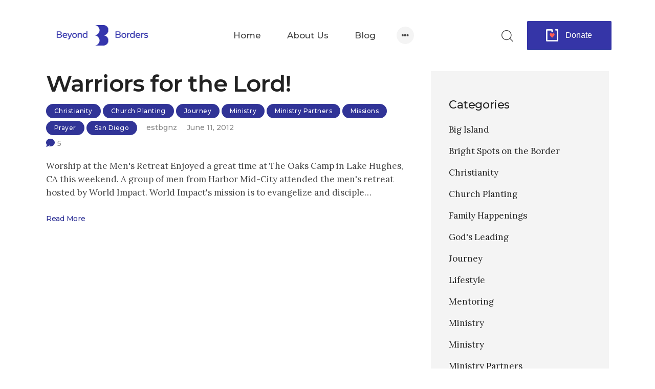

--- FILE ---
content_type: text/html; charset=UTF-8
request_url: http://beyondborderslife.org/tag/armor-of-god/
body_size: 25303
content:
<!DOCTYPE html>
<html lang="en-US" class="no-js
									 scheme_default										">
<head>
			<meta charset="UTF-8">
		<meta name="viewport" content="width=device-width, initial-scale=1, maximum-scale=1">
		<meta name="format-detection" content="telephone=no">
		<link rel="profile" href="//gmpg.org/xfn/11">
		<title>Armor of God &#8211; Beyond Borders Life</title>
<meta name='robots' content='max-image-preview:large' />
	<style>img:is([sizes="auto" i], [sizes^="auto," i]) { contain-intrinsic-size: 3000px 1500px }</style>
	<link rel='dns-prefetch' href='//stats.wp.com' />
<link rel='dns-prefetch' href='//maxcdn.bootstrapcdn.com' />
<link rel='dns-prefetch' href='//fonts.googleapis.com' />
<link rel='dns-prefetch' href='//widgets.wp.com' />
<link rel='dns-prefetch' href='//s0.wp.com' />
<link rel='dns-prefetch' href='//0.gravatar.com' />
<link rel='dns-prefetch' href='//1.gravatar.com' />
<link rel='dns-prefetch' href='//2.gravatar.com' />
<link rel='dns-prefetch' href='//jetpack.wordpress.com' />
<link rel='dns-prefetch' href='//public-api.wordpress.com' />
<link rel='preconnect' href='//i0.wp.com' />
<link rel='preconnect' href='//c0.wp.com' />
<link rel="alternate" type="application/rss+xml" title="Beyond Borders Life &raquo; Feed" href="http://beyondborderslife.org/feed/" />
<link rel="alternate" type="application/rss+xml" title="Beyond Borders Life &raquo; Comments Feed" href="http://beyondborderslife.org/comments/feed/" />
<link rel="alternate" type="application/rss+xml" title="Beyond Borders Life &raquo; Armor of God Tag Feed" href="http://beyondborderslife.org/tag/armor-of-god/feed/" />
			<meta property="og:type" content="website" />
			<meta property="og:site_name" content="Beyond Borders Life" />
			<meta property="og:description" content="Beyond Borders Life" />
							<meta property="og:image" content="http://i0.wp.com/beyondborderslife.org/wp-content/uploads/2020/01/logoBB_retina_23.jpg?fit=413%2C136&#038;ssl=1" />
				<script type="text/javascript">
/* <![CDATA[ */
window._wpemojiSettings = {"baseUrl":"https:\/\/s.w.org\/images\/core\/emoji\/16.0.1\/72x72\/","ext":".png","svgUrl":"https:\/\/s.w.org\/images\/core\/emoji\/16.0.1\/svg\/","svgExt":".svg","source":{"concatemoji":"http:\/\/beyondborderslife.org\/wp-includes\/js\/wp-emoji-release.min.js?ver=6.8.3"}};
/*! This file is auto-generated */
!function(s,n){var o,i,e;function c(e){try{var t={supportTests:e,timestamp:(new Date).valueOf()};sessionStorage.setItem(o,JSON.stringify(t))}catch(e){}}function p(e,t,n){e.clearRect(0,0,e.canvas.width,e.canvas.height),e.fillText(t,0,0);var t=new Uint32Array(e.getImageData(0,0,e.canvas.width,e.canvas.height).data),a=(e.clearRect(0,0,e.canvas.width,e.canvas.height),e.fillText(n,0,0),new Uint32Array(e.getImageData(0,0,e.canvas.width,e.canvas.height).data));return t.every(function(e,t){return e===a[t]})}function u(e,t){e.clearRect(0,0,e.canvas.width,e.canvas.height),e.fillText(t,0,0);for(var n=e.getImageData(16,16,1,1),a=0;a<n.data.length;a++)if(0!==n.data[a])return!1;return!0}function f(e,t,n,a){switch(t){case"flag":return n(e,"\ud83c\udff3\ufe0f\u200d\u26a7\ufe0f","\ud83c\udff3\ufe0f\u200b\u26a7\ufe0f")?!1:!n(e,"\ud83c\udde8\ud83c\uddf6","\ud83c\udde8\u200b\ud83c\uddf6")&&!n(e,"\ud83c\udff4\udb40\udc67\udb40\udc62\udb40\udc65\udb40\udc6e\udb40\udc67\udb40\udc7f","\ud83c\udff4\u200b\udb40\udc67\u200b\udb40\udc62\u200b\udb40\udc65\u200b\udb40\udc6e\u200b\udb40\udc67\u200b\udb40\udc7f");case"emoji":return!a(e,"\ud83e\udedf")}return!1}function g(e,t,n,a){var r="undefined"!=typeof WorkerGlobalScope&&self instanceof WorkerGlobalScope?new OffscreenCanvas(300,150):s.createElement("canvas"),o=r.getContext("2d",{willReadFrequently:!0}),i=(o.textBaseline="top",o.font="600 32px Arial",{});return e.forEach(function(e){i[e]=t(o,e,n,a)}),i}function t(e){var t=s.createElement("script");t.src=e,t.defer=!0,s.head.appendChild(t)}"undefined"!=typeof Promise&&(o="wpEmojiSettingsSupports",i=["flag","emoji"],n.supports={everything:!0,everythingExceptFlag:!0},e=new Promise(function(e){s.addEventListener("DOMContentLoaded",e,{once:!0})}),new Promise(function(t){var n=function(){try{var e=JSON.parse(sessionStorage.getItem(o));if("object"==typeof e&&"number"==typeof e.timestamp&&(new Date).valueOf()<e.timestamp+604800&&"object"==typeof e.supportTests)return e.supportTests}catch(e){}return null}();if(!n){if("undefined"!=typeof Worker&&"undefined"!=typeof OffscreenCanvas&&"undefined"!=typeof URL&&URL.createObjectURL&&"undefined"!=typeof Blob)try{var e="postMessage("+g.toString()+"("+[JSON.stringify(i),f.toString(),p.toString(),u.toString()].join(",")+"));",a=new Blob([e],{type:"text/javascript"}),r=new Worker(URL.createObjectURL(a),{name:"wpTestEmojiSupports"});return void(r.onmessage=function(e){c(n=e.data),r.terminate(),t(n)})}catch(e){}c(n=g(i,f,p,u))}t(n)}).then(function(e){for(var t in e)n.supports[t]=e[t],n.supports.everything=n.supports.everything&&n.supports[t],"flag"!==t&&(n.supports.everythingExceptFlag=n.supports.everythingExceptFlag&&n.supports[t]);n.supports.everythingExceptFlag=n.supports.everythingExceptFlag&&!n.supports.flag,n.DOMReady=!1,n.readyCallback=function(){n.DOMReady=!0}}).then(function(){return e}).then(function(){var e;n.supports.everything||(n.readyCallback(),(e=n.source||{}).concatemoji?t(e.concatemoji):e.wpemoji&&e.twemoji&&(t(e.twemoji),t(e.wpemoji)))}))}((window,document),window._wpemojiSettings);
/* ]]> */
</script>
<link property="stylesheet" rel='stylesheet' id='trx_addons-icons-css' href='http://beyondborderslife.org/wp-content/plugins/trx_addons/css/font-icons/css/trx_addons_icons.css' type='text/css' media='all' />
<link property="stylesheet" rel='stylesheet' id='sbr_styles-css' href='http://beyondborderslife.org/wp-content/plugins/reviews-feed/assets/css/sbr-styles.min.css?ver=2.1.1' type='text/css' media='all' />
<link property="stylesheet" rel='stylesheet' id='sbi_styles-css' href='http://beyondborderslife.org/wp-content/plugins/instagram-feed/css/sbi-styles.min.css?ver=6.9.1' type='text/css' media='all' />
<link property="stylesheet" rel='stylesheet' id='sby_styles-css' href='http://beyondborderslife.org/wp-content/plugins/feeds-for-youtube/css/sb-youtube-free.min.css?ver=2.4.0' type='text/css' media='all' />
<style id='wp-emoji-styles-inline-css' type='text/css'>

	img.wp-smiley, img.emoji {
		display: inline !important;
		border: none !important;
		box-shadow: none !important;
		height: 1em !important;
		width: 1em !important;
		margin: 0 0.07em !important;
		vertical-align: -0.1em !important;
		background: none !important;
		padding: 0 !important;
	}
</style>
<style id='feedzy-rss-feeds-loop-style-inline-css' type='text/css'>
.wp-block-feedzy-rss-feeds-loop{display:grid;gap:24px;grid-template-columns:repeat(1,1fr)}@media(min-width:782px){.wp-block-feedzy-rss-feeds-loop.feedzy-loop-columns-2,.wp-block-feedzy-rss-feeds-loop.feedzy-loop-columns-3,.wp-block-feedzy-rss-feeds-loop.feedzy-loop-columns-4,.wp-block-feedzy-rss-feeds-loop.feedzy-loop-columns-5{grid-template-columns:repeat(2,1fr)}}@media(min-width:960px){.wp-block-feedzy-rss-feeds-loop.feedzy-loop-columns-2{grid-template-columns:repeat(2,1fr)}.wp-block-feedzy-rss-feeds-loop.feedzy-loop-columns-3{grid-template-columns:repeat(3,1fr)}.wp-block-feedzy-rss-feeds-loop.feedzy-loop-columns-4{grid-template-columns:repeat(4,1fr)}.wp-block-feedzy-rss-feeds-loop.feedzy-loop-columns-5{grid-template-columns:repeat(5,1fr)}}.wp-block-feedzy-rss-feeds-loop .wp-block-image.is-style-rounded img{border-radius:9999px}.wp-block-feedzy-rss-feeds-loop .wp-block-image:has(:is(img:not([src]),img[src=""])){display:none}

</style>
<link property="stylesheet" rel='stylesheet' id='mediaelement-css' href='https://c0.wp.com/c/6.8.3/wp-includes/js/mediaelement/mediaelementplayer-legacy.min.css' type='text/css' media='all' />
<link property="stylesheet" rel='stylesheet' id='wp-mediaelement-css' href='https://c0.wp.com/c/6.8.3/wp-includes/js/mediaelement/wp-mediaelement.min.css' type='text/css' media='all' />
<style id='jetpack-sharing-buttons-style-inline-css' type='text/css'>
.jetpack-sharing-buttons__services-list{display:flex;flex-direction:row;flex-wrap:wrap;gap:0;list-style-type:none;margin:5px;padding:0}.jetpack-sharing-buttons__services-list.has-small-icon-size{font-size:12px}.jetpack-sharing-buttons__services-list.has-normal-icon-size{font-size:16px}.jetpack-sharing-buttons__services-list.has-large-icon-size{font-size:24px}.jetpack-sharing-buttons__services-list.has-huge-icon-size{font-size:36px}@media print{.jetpack-sharing-buttons__services-list{display:none!important}}.editor-styles-wrapper .wp-block-jetpack-sharing-buttons{gap:0;padding-inline-start:0}ul.jetpack-sharing-buttons__services-list.has-background{padding:1.25em 2.375em}
</style>
<link property="stylesheet" rel='stylesheet' id='allow-webp-image-css' href='http://beyondborderslife.org/wp-content/plugins/allow-webp-image/public/css/allow-webp-image-public.css?ver=1.0.1' type='text/css' media='all' />
<link property="stylesheet" rel='stylesheet' id='clicksendLeadcapture-css-form-css' href='http://beyondborderslife.org/wp-content/plugins/clicksend-lead-capture-form/assets/css/form.css?ver=6.8.3' type='text/css' media='all' />
<link property="stylesheet" rel='stylesheet' id='clicksendLeadcapture-css-validator-css' href='http://beyondborderslife.org/wp-content/plugins/clicksend-lead-capture-form/assets/css/jquery-form-validator/theme-default.min.css?ver=6.8.3' type='text/css' media='all' />
<link property="stylesheet" rel='stylesheet' id='contact-form-7-css' href='http://beyondborderslife.org/wp-content/plugins/contact-form-7/includes/css/styles.css?ver=6.1.3' type='text/css' media='all' />
<link property="stylesheet" rel='stylesheet' id='powertip-css' href='http://beyondborderslife.org/wp-content/plugins/devvn-image-hotspot/frontend/css/jquery.powertip.min.css?ver=1.2.0' type='text/css' media='all' />
<link property="stylesheet" rel='stylesheet' id='maps-points-css' href='http://beyondborderslife.org/wp-content/plugins/devvn-image-hotspot/frontend/css/maps_points.css?ver=1.2.9' type='text/css' media='all' />
<link property="stylesheet" rel='stylesheet' id='magnific-popup-css' href='http://beyondborderslife.org/wp-content/plugins/trx_addons/js/magnific/magnific-popup.min.css' type='text/css' media='all' />
<link property="stylesheet" rel='stylesheet' id='trx-popup-style-css' href='http://beyondborderslife.org/wp-content/plugins/trx_popup/css/style.css' type='text/css' media='all' />
<link property="stylesheet" rel='stylesheet' id='trx-popup-custom-css' href='http://beyondborderslife.org/wp-content/plugins/trx_popup/css/custom.css' type='text/css' media='all' />
<link property="stylesheet" rel='stylesheet' id='trx-popup-stylesheet-css' href='http://beyondborderslife.org/wp-content/plugins/trx_popup/css/fonts/Inter/stylesheet.css' type='text/css' media='all' />
<link property="stylesheet" rel='stylesheet' id='cff-css' href='http://beyondborderslife.org/wp-content/plugins/custom-facebook-feed/assets/css/cff-style.min.css?ver=4.3.3' type='text/css' media='all' />
<link property="stylesheet" rel='stylesheet' id='sb-font-awesome-css' href='https://maxcdn.bootstrapcdn.com/font-awesome/4.7.0/css/font-awesome.min.css?ver=6.8.3' type='text/css' media='all' />





<link property="stylesheet" rel='stylesheet' id='parent-style-css' href='http://beyondborderslife.org/wp-content/themes/wanderic/style.css?ver=6.8.3' type='text/css' media='all' />
<link property="stylesheet" rel='stylesheet' id='jetpack_likes-css' href='https://c0.wp.com/p/jetpack/15.1.1/modules/likes/style.css' type='text/css' media='all' />
<link property="stylesheet" rel='stylesheet' id='esg-plugin-settings-css' href='http://beyondborderslife.org/wp-content/plugins/essential-grid/public/assets/css/settings.css?ver=3.1.2.2' type='text/css' media='all' />
<link property="stylesheet" rel='stylesheet' id='tp-fontello-css' href='http://beyondborderslife.org/wp-content/plugins/essential-grid/public/assets/font/fontello/css/fontello.css?ver=3.1.2.2' type='text/css' media='all' />

<link property="stylesheet" rel='stylesheet' id='htbbootstrap-css' href='http://beyondborderslife.org/wp-content/plugins/ht-mega-for-elementor/assets/css/htbbootstrap.css?ver=2.9.8' type='text/css' media='all' />
<link property="stylesheet" rel='stylesheet' id='font-awesome-css' href='http://beyondborderslife.org/wp-content/plugins/elementor/assets/lib/font-awesome/css/font-awesome.min.css?ver=4.7.0' type='text/css' media='all' />
<link property="stylesheet" rel='stylesheet' id='htmega-animation-css' href='http://beyondborderslife.org/wp-content/plugins/ht-mega-for-elementor/assets/css/animation.css?ver=2.9.8' type='text/css' media='all' />
<link property="stylesheet" rel='stylesheet' id='htmega-keyframes-css' href='http://beyondborderslife.org/wp-content/plugins/ht-mega-for-elementor/assets/css/htmega-keyframes.css?ver=2.9.8' type='text/css' media='all' />
<link property="stylesheet" rel='stylesheet' id='htmega-global-style-min-css' href='http://beyondborderslife.org/wp-content/plugins/ht-mega-for-elementor/assets/css/htmega-global-style.min.css?ver=2.9.8' type='text/css' media='all' />
<link property="stylesheet" rel='stylesheet' id='elementor-frontend-css' href='http://beyondborderslife.org/wp-content/plugins/elementor/assets/css/frontend.min.css?ver=3.32.5' type='text/css' media='all' />
<style id='elementor-frontend-inline-css' type='text/css'>
.elementor-kit-1366{--e-global-color-primary:#6EC1E4;--e-global-color-secondary:#54595F;--e-global-color-text:#7A7A7A;--e-global-color-accent:#61CE70;--e-global-color-f9523f0:#313497;--e-global-color-5dc524e0:#23A455;--e-global-color-a486c68:#000;--e-global-color-1e5c2dba:#FFF;--e-global-typography-primary-font-family:"Roboto";--e-global-typography-primary-font-weight:600;--e-global-typography-secondary-font-family:"Roboto Slab";--e-global-typography-secondary-font-weight:400;--e-global-typography-text-font-family:"Roboto";--e-global-typography-text-font-weight:400;--e-global-typography-accent-font-family:"Roboto";--e-global-typography-accent-font-weight:500;}.elementor-kit-1366 button,.elementor-kit-1366 input[type="button"],.elementor-kit-1366 input[type="submit"],.elementor-kit-1366 .elementor-button{background-color:var( --e-global-color-f9523f0 );}.elementor-section.elementor-section-boxed > .elementor-container{max-width:1200px;}.e-con{--container-max-width:1200px;}.elementor-widget:not(:last-child){margin-block-end:0px;}.elementor-element{--widgets-spacing:0px 0px;--widgets-spacing-row:0px;--widgets-spacing-column:0px;}{}.sc_layouts_title_caption{display:var(--page-title-display);}@media(max-width:1024px){.elementor-section.elementor-section-boxed > .elementor-container{max-width:1024px;}.e-con{--container-max-width:1024px;}}@media(max-width:767px){.elementor-section.elementor-section-boxed > .elementor-container{max-width:767px;}.e-con{--container-max-width:767px;}}
</style>
<link property="stylesheet" rel='stylesheet' id='elementor-icons-css' href='http://beyondborderslife.org/wp-content/plugins/elementor/assets/lib/eicons/css/elementor-icons.min.css?ver=5.44.0' type='text/css' media='all' />
<style id="elementor-post-28">.elementor-28 .elementor-element.elementor-element-2b5b8074 > .elementor-container > .elementor-column > .elementor-widget-wrap{align-content:center;align-items:center;}.elementor-28 .elementor-element.elementor-element-2b5b8074 .trx_addons_bg_text{z-index:0;}.elementor-28 .elementor-element.elementor-element-2b5b8074 .trx_addons_bg_text.trx_addons_marquee_wrap:not(.trx_addons_marquee_reverse) .trx_addons_marquee_element{padding-right:50px;}.elementor-28 .elementor-element.elementor-element-2b5b8074 .trx_addons_bg_text.trx_addons_marquee_wrap.trx_addons_marquee_reverse .trx_addons_marquee_element{padding-left:50px;}.elementor-28 .elementor-element.elementor-element-2b5b8074{padding:30px 40px 31px 40px;}.elementor-28 .elementor-element.elementor-element-1954ac2e.elementor-column > .elementor-widget-wrap{justify-content:center;}.elementor-28 .elementor-element.elementor-element-1954ac2e > .elementor-element-populated.elementor-column-wrap{padding:-26px -26px -26px -26px;}.elementor-28 .elementor-element.elementor-element-117fc6b6 > .elementor-widget-container{padding:0px 0px 0px 0px;}.elementor-28 .elementor-element.elementor-element-117fc6b6 .logo_image{max-height:68px;}.trx-addons-layout--edit-mode .trx-addons-layout__inner{background-color:var(--theme-color-bg_color);}.trx-addons-layout--single-preview .trx-addons-layout__inner{background-color:var(--theme-color-bg_color);}@media(max-width:1024px) and (min-width:768px){.elementor-28 .elementor-element.elementor-element-1954ac2e{width:100%;}.elementor-28 .elementor-element.elementor-element-596b05c8{width:62%;}.elementor-28 .elementor-element.elementor-element-2eb1e76d{width:38%;}}@media(max-width:1024px){.elementor-28 .elementor-element.elementor-element-2b5b8074{padding:30px 0px 20px 0px;}.elementor-28 .elementor-element.elementor-element-1954ac2e > .elementor-element-populated{margin:0px 0px 20px 0px;--e-column-margin-right:0px;--e-column-margin-left:0px;}}@media(max-width:767px){.elementor-28 .elementor-element.elementor-element-2b5b8074{padding:20px 0px 20px 0px;}.elementor-28 .elementor-element.elementor-element-117fc6b6 .logo_image{max-height:30px;}.elementor-28 .elementor-element.elementor-element-596b05c8{width:50%;}.elementor-28 .elementor-element.elementor-element-596b05c8 > .elementor-element-populated.elementor-column-wrap{padding:0px 10px 0px 20px;}.elementor-28 .elementor-element.elementor-element-2eb1e76d{width:50%;}.elementor-28 .elementor-element.elementor-element-2eb1e76d > .elementor-element-populated.elementor-column-wrap{padding:0px 20px 0px 10px;}}</style>
<style id="elementor-post-495">.elementor-495 .elementor-element.elementor-element-b152a9a:not(.elementor-motion-effects-element-type-background), .elementor-495 .elementor-element.elementor-element-b152a9a > .elementor-motion-effects-container > .elementor-motion-effects-layer{background-color:#DAD6D6;}.elementor-495 .elementor-element.elementor-element-b152a9a .trx_addons_bg_text{z-index:0;}.elementor-495 .elementor-element.elementor-element-b152a9a .trx_addons_bg_text.trx_addons_marquee_wrap:not(.trx_addons_marquee_reverse) .trx_addons_marquee_element{padding-right:50px;}.elementor-495 .elementor-element.elementor-element-b152a9a .trx_addons_bg_text.trx_addons_marquee_wrap.trx_addons_marquee_reverse .trx_addons_marquee_element{padding-left:50px;}.elementor-495 .elementor-element.elementor-element-b152a9a{transition:background 0.3s, border 0.3s, border-radius 0.3s, box-shadow 0.3s;}.elementor-495 .elementor-element.elementor-element-b152a9a > .elementor-background-overlay{transition:background 0.3s, border-radius 0.3s, opacity 0.3s;}.elementor-495 .elementor-element.elementor-element-024981e .trx_addons_bg_text{z-index:0;}.elementor-495 .elementor-element.elementor-element-024981e .trx_addons_bg_text.trx_addons_marquee_wrap:not(.trx_addons_marquee_reverse) .trx_addons_marquee_element{padding-right:50px;}.elementor-495 .elementor-element.elementor-element-024981e .trx_addons_bg_text.trx_addons_marquee_wrap.trx_addons_marquee_reverse .trx_addons_marquee_element{padding-left:50px;}.elementor-495 .elementor-element.elementor-element-8a8330d{--spacer-size:86px;}.elementor-495 .elementor-element.elementor-element-cb8980d{--spacer-size:53px;}.elementor-495 .elementor-element.elementor-element-0ccf27c{--spacer-size:54px;}.elementor-495 .elementor-element.elementor-element-5b32d38 .trx_addons_bg_text{z-index:0;}.elementor-495 .elementor-element.elementor-element-5b32d38 .trx_addons_bg_text.trx_addons_marquee_wrap:not(.trx_addons_marquee_reverse) .trx_addons_marquee_element{padding-right:50px;}.elementor-495 .elementor-element.elementor-element-5b32d38 .trx_addons_bg_text.trx_addons_marquee_wrap.trx_addons_marquee_reverse .trx_addons_marquee_element{padding-left:50px;}.elementor-495 .elementor-element.elementor-element-dd31317{--spacer-size:75px;}.elementor-495 .elementor-element.elementor-element-0c1e8e4{--spacer-size:49px;}.elementor-495 .elementor-element.elementor-element-b258163{--divider-border-style:solid;--divider-color:#DCDCDC;--divider-border-width:1px;}.elementor-495 .elementor-element.elementor-element-b258163 .elementor-divider-separator{width:100%;}.elementor-495 .elementor-element.elementor-element-b258163 .elementor-divider{padding-block-start:11px;padding-block-end:11px;}.elementor-495 .elementor-element.elementor-element-6b10f78{font-size:12px;}.trx-addons-layout--edit-mode .trx-addons-layout__inner{background-color:var(--theme-color-bg_color);}.trx-addons-layout--single-preview .trx-addons-layout__inner{background-color:var(--theme-color-bg_color);}@media(max-width:1024px){.elementor-495 .elementor-element.elementor-element-8a8330d{--spacer-size:40px;}.elementor-495 .elementor-element.elementor-element-cb8980d{--spacer-size:20px;}.elementor-495 .elementor-element.elementor-element-0ccf27c{--spacer-size:20px;}.elementor-495 .elementor-element.elementor-element-dd31317{--spacer-size:30px;}.elementor-495 .elementor-element.elementor-element-0c1e8e4{--spacer-size:30px;}}@media(max-width:767px){.elementor-495 .elementor-element.elementor-element-0ccf27c{--spacer-size:40px;}}@media(min-width:768px){.elementor-495 .elementor-element.elementor-element-bac8d4b{width:28%;}.elementor-495 .elementor-element.elementor-element-5c0264e{width:43.332%;}.elementor-495 .elementor-element.elementor-element-77896b4{width:28%;}}@media(max-width:1024px) and (min-width:768px){.elementor-495 .elementor-element.elementor-element-bac8d4b{width:15%;}.elementor-495 .elementor-element.elementor-element-5c0264e{width:70%;}.elementor-495 .elementor-element.elementor-element-77896b4{width:15%;}}</style>
<link property="stylesheet" rel='stylesheet' id='widget-spacer-css' href='http://beyondborderslife.org/wp-content/plugins/elementor/assets/css/widget-spacer.min.css?ver=3.32.5' type='text/css' media='all' />
<link property="stylesheet" rel='stylesheet' id='e-swiper-css' href='http://beyondborderslife.org/wp-content/plugins/elementor/assets/css/conditionals/e-swiper.min.css?ver=3.32.5' type='text/css' media='all' />
<link property="stylesheet" rel='stylesheet' id='widget-divider-css' href='http://beyondborderslife.org/wp-content/plugins/elementor/assets/css/widget-divider.min.css?ver=3.32.5' type='text/css' media='all' />
<link property="stylesheet" rel='stylesheet' id='trx_addons-css' href='http://beyondborderslife.org/wp-content/plugins/trx_addons/css/__styles.css' type='text/css' media='all' />
<link property="stylesheet" rel='stylesheet' id='trx_addons-widget_contacts-css' href='http://beyondborderslife.org/wp-content/plugins/trx_addons/components/widgets/contacts/contacts.css' type='text/css' media='all' />
<link property="stylesheet" rel='stylesheet' id='trx_addons-widget_socials-css' href='http://beyondborderslife.org/wp-content/plugins/trx_addons/components/widgets/socials/socials.css' type='text/css' media='all' />
<link property="stylesheet" rel='stylesheet' id='trx_addons-cf7-css' href='http://beyondborderslife.org/wp-content/plugins/trx_addons/components/api/contact-form-7/contact-form-7.css' type='text/css' media='all' />
<link property="stylesheet" rel='stylesheet' id='trx_addons-sc_content-css' href='http://beyondborderslife.org/wp-content/plugins/trx_addons/components/shortcodes/content/content.css' type='text/css' media='all' />
<link property="stylesheet" rel='stylesheet' id='trx_addons-sc_content-responsive-css' href='http://beyondborderslife.org/wp-content/plugins/trx_addons/components/shortcodes/content/content.responsive.css' type='text/css' media='(max-width:1439px)' />
<link property="stylesheet" rel='stylesheet' id='trx_addons-animations-css' href='http://beyondborderslife.org/wp-content/plugins/trx_addons/css/trx_addons.animations.css' type='text/css' media='all' />


<link property="stylesheet" rel='stylesheet' id='feedzy-rss-feeds-elementor-css' href='http://beyondborderslife.org/wp-content/plugins/feedzy-rss-feeds/css/feedzy-rss-feeds.css?ver=1' type='text/css' media='all' />

<link property="stylesheet" rel='stylesheet' id='cffstyles-css' href='http://beyondborderslife.org/wp-content/plugins/custom-facebook-feed/assets/css/cff-style.min.css?ver=4.3.3' type='text/css' media='all' />
<link property="stylesheet" rel='stylesheet' id='sby-styles-css' href='http://beyondborderslife.org/wp-content/plugins/feeds-for-youtube/css/sb-youtube-free.min.css?ver=2.4.0' type='text/css' media='all' />
<link property="stylesheet" rel='stylesheet' id='sbistyles-css' href='http://beyondborderslife.org/wp-content/plugins/instagram-feed/css/sbi-styles.min.css?ver=6.9.1' type='text/css' media='all' />
<link property="stylesheet" rel='stylesheet' id='elementor-gf-local-roboto-css' href='https://beyondborderslife.org/wp-content/uploads/elementor/google-fonts/css/roboto.css?ver=1742260096' type='text/css' media='all' />
<link property="stylesheet" rel='stylesheet' id='elementor-gf-local-robotoslab-css' href='https://beyondborderslife.org/wp-content/uploads/elementor/google-fonts/css/robotoslab.css?ver=1742260097' type='text/css' media='all' />
<link property="stylesheet" rel='stylesheet' id='wpgdprc-front-css-css' href='http://beyondborderslife.org/wp-content/plugins/wp-gdpr-compliance/Assets/css/front.css?ver=1706655888' type='text/css' media='all' />
<style id='wpgdprc-front-css-inline-css' type='text/css'>
:root{--wp-gdpr--bar--background-color: #000000;--wp-gdpr--bar--color: #ffffff;--wp-gdpr--button--background-color: #ffffff;--wp-gdpr--button--background-color--darken: #d8d8d8;--wp-gdpr--button--color: #ffffff;}
</style>
<link property="stylesheet" rel='stylesheet' id='wanderic-font-google_fonts-css' href='https://fonts.googleapis.com/css?family=Lora:400,400i,700,700i|Montserrat:100,100i,200,200i,300,300i,400,400i,500,500i,600,600i,700,700i,800,800i,900,900i&#038;subset=latin,latin-ext' type='text/css' media='all' />
<link property="stylesheet" rel='stylesheet' id='wanderic-fontello-css' href='http://beyondborderslife.org/wp-content/themes/wanderic/skins/default/css/font-icons/css/fontello.css' type='text/css' media='all' />






<link property="stylesheet" rel='stylesheet' id='rs-plugin-settings-css' href='//beyondborderslife.org/wp-content/plugins/revslider/sr6/assets/css/rs6.css?ver=6.7.13' type='text/css' media='all' />
<style id='rs-plugin-settings-inline-css' type='text/css'>
#rs-demo-id {}
</style>
<link property="stylesheet" rel='stylesheet' id='wanderic-style-css' href='http://beyondborderslife.org/wp-content/themes/wanderic/style.css' type='text/css' media='all' />
<link property="stylesheet" rel='stylesheet' id='wanderic-skin-default-css' href='http://beyondborderslife.org/wp-content/themes/wanderic/skins/default/css/style.css' type='text/css' media='all' />
<link property="stylesheet" rel='stylesheet' id='wanderic-plugins-css' href='http://beyondborderslife.org/wp-content/themes/wanderic/skins/default/css/__plugins.css' type='text/css' media='all' />
<link property="stylesheet" rel='stylesheet' id='wanderic-custom-css' href='http://beyondborderslife.org/wp-content/themes/wanderic/skins/default/css/__custom.css' type='text/css' media='all' />
<link property="stylesheet" rel='stylesheet' id='wanderic-color-default-css' href='http://beyondborderslife.org/wp-content/themes/wanderic/skins/default/css/__colors-default.css' type='text/css' media='all' />
<link property="stylesheet" rel='stylesheet' id='wanderic-color-dark-css' href='http://beyondborderslife.org/wp-content/themes/wanderic/skins/default/css/__colors-dark.css' type='text/css' media='all' />
<link property="stylesheet" rel='stylesheet' id='wanderic-child-style-css' href='http://beyondborderslife.org/wp-content/themes/wanderic-child/style.css' type='text/css' media='all' />
<link property="stylesheet" rel='stylesheet' id='trx_addons-responsive-css' href='http://beyondborderslife.org/wp-content/plugins/trx_addons/css/__responsive.css' type='text/css' media='(max-width:1439px)' />
<link property="stylesheet" rel='stylesheet' id='wanderic-responsive-css' href='http://beyondborderslife.org/wp-content/themes/wanderic/skins/default/css/__responsive.css' type='text/css' media='all' />
<link property="stylesheet" rel='stylesheet' id='swiper-css' href='http://beyondborderslife.org/wp-content/plugins/trx_addons/js/swiper/swiper.min.css' type='text/css' media='all' />
<link property="stylesheet" rel='stylesheet' id='sharedaddy-css' href='https://c0.wp.com/p/jetpack/15.1.1/modules/sharedaddy/sharing.css' type='text/css' media='all' />
<link property="stylesheet" rel='stylesheet' id='social-logos-css' href='https://c0.wp.com/p/jetpack/15.1.1/_inc/social-logos/social-logos.min.css' type='text/css' media='all' />
<script type="text/javascript" src="https://c0.wp.com/c/6.8.3/wp-includes/js/jquery/jquery.min.js" id="jquery-core-js"></script>
<script type="text/javascript" src="https://c0.wp.com/c/6.8.3/wp-includes/js/jquery/jquery-migrate.min.js" id="jquery-migrate-js"></script>
<script type="text/javascript" id="_tpt-js-before">
/* <![CDATA[ */
 window.ESG ??= {}; ESG.E ??= {}; ESG.E.site_url = 'http://beyondborderslife.org'; ESG.E.plugin_url = 'http://beyondborderslife.org/wp-content/plugins/essential-grid/'; ESG.E.tptools = true; ESG.E.waitTptFunc ??= []; ESG.F ??= {}; ESG.F.waitTpt = () => { if ( typeof jQuery==='undefined' || !window?._tpt?.regResource || !ESG?.E?.plugin_url || (!ESG.E.tptools && !window?.SR7?.E?.plugin_url) ) return setTimeout(ESG.F.waitTpt, 29); if (!window._tpt.gsap) window._tpt.regResource({id: 'tpgsap', url : ESG.E.tptools && ESG.E.plugin_url+'/public/assets/js/libs/tpgsap.js' || SR7.E.plugin_url + 'public/js/libs/tpgsap.js'}); _tpt.checkResources(['tpgsap']).then(() => { if (window.tpGS && !_tpt?.Back) { _tpt.eases = tpGS.eases; Object.keys(_tpt.eases).forEach((e) => {_tpt[e] === undefined && (_tpt[e] = tpGS[e])}); } ESG.E.waitTptFunc.forEach((f) => { typeof f === 'function' && f(); }); ESG.E.waitTptFunc = []; }); }
/* ]]> */
</script>
<script type="text/javascript" src="http://beyondborderslife.org/wp-content/plugins/essential-grid/public/assets/js/libs/tptools.js?ver=6.7.5" id="_tpt-js" async="async" data-wp-strategy="async"></script>
<link rel="https://api.w.org/" href="http://beyondborderslife.org/wp-json/" /><link rel="alternate" title="JSON" type="application/json" href="http://beyondborderslife.org/wp-json/wp/v2/tags/350" /><link rel="EditURI" type="application/rsd+xml" title="RSD" href="https://beyondborderslife.org/xmlrpc.php?rsd" />
<meta name="generator" content="WordPress 6.8.3" />
<style type="text/css">
.feedzy-rss-link-icon:after {
	content: url("http://beyondborderslife.org/wp-content/plugins/feedzy-rss-feeds/img/external-link.png");
	margin-left: 3px;
}
</style>
					<style type="text/css">
			<!--
				#page_preloader {
					background-color: #ffffff !important;				}
									#page_preloader .preloader_wrap > div {
						background-color: #333333 !important;
					}
								-->
			</style>
				<style>img#wpstats{display:none}</style>
		<meta name="generator" content="Elementor 3.32.5; features: additional_custom_breakpoints; settings: css_print_method-internal, google_font-enabled, font_display-auto">
<style type="text/css">.recentcomments a{display:inline !important;padding:0 !important;margin:0 !important;}</style>			<style>
				.e-con.e-parent:nth-of-type(n+4):not(.e-lazyloaded):not(.e-no-lazyload),
				.e-con.e-parent:nth-of-type(n+4):not(.e-lazyloaded):not(.e-no-lazyload) * {
					background-image: none !important;
				}
				@media screen and (max-height: 1024px) {
					.e-con.e-parent:nth-of-type(n+3):not(.e-lazyloaded):not(.e-no-lazyload),
					.e-con.e-parent:nth-of-type(n+3):not(.e-lazyloaded):not(.e-no-lazyload) * {
						background-image: none !important;
					}
				}
				@media screen and (max-height: 640px) {
					.e-con.e-parent:nth-of-type(n+2):not(.e-lazyloaded):not(.e-no-lazyload),
					.e-con.e-parent:nth-of-type(n+2):not(.e-lazyloaded):not(.e-no-lazyload) * {
						background-image: none !important;
					}
				}
			</style>
			<meta name="generator" content="Powered by Slider Revolution 6.7.13 - responsive, Mobile-Friendly Slider Plugin for WordPress with comfortable drag and drop interface." />

<!-- Jetpack Open Graph Tags -->
<meta property="og:type" content="website" />
<meta property="og:title" content="Armor of God &#8211; Beyond Borders Life" />
<meta property="og:url" content="http://beyondborderslife.org/tag/armor-of-god/" />
<meta property="og:site_name" content="Beyond Borders Life" />
<meta property="og:image" content="https://i0.wp.com/beyondborderslife.org/wp-content/uploads/2022/02/cropped-favico-01.png?fit=512%2C512&#038;ssl=1" />
<meta property="og:image:width" content="512" />
<meta property="og:image:height" content="512" />
<meta property="og:image:alt" content="" />
<meta property="og:locale" content="en_US" />
<meta name="twitter:site" content="@ddiaso" />

<!-- End Jetpack Open Graph Tags -->
<link rel="icon" href="https://i0.wp.com/beyondborderslife.org/wp-content/uploads/2022/02/cropped-favico-01.png?fit=32%2C32&#038;ssl=1" sizes="32x32" />
<link rel="icon" href="https://i0.wp.com/beyondborderslife.org/wp-content/uploads/2022/02/cropped-favico-01.png?fit=192%2C192&#038;ssl=1" sizes="192x192" />
<link rel="apple-touch-icon" href="https://i0.wp.com/beyondborderslife.org/wp-content/uploads/2022/02/cropped-favico-01.png?fit=180%2C180&#038;ssl=1" />
<meta name="msapplication-TileImage" content="https://i0.wp.com/beyondborderslife.org/wp-content/uploads/2022/02/cropped-favico-01.png?fit=270%2C270&#038;ssl=1" />
<script>function setREVStartSize(e){
			//window.requestAnimationFrame(function() {
				window.RSIW = window.RSIW===undefined ? window.innerWidth : window.RSIW;
				window.RSIH = window.RSIH===undefined ? window.innerHeight : window.RSIH;
				try {
					var pw = document.getElementById(e.c).parentNode.offsetWidth,
						newh;
					pw = pw===0 || isNaN(pw) || (e.l=="fullwidth" || e.layout=="fullwidth") ? window.RSIW : pw;
					e.tabw = e.tabw===undefined ? 0 : parseInt(e.tabw);
					e.thumbw = e.thumbw===undefined ? 0 : parseInt(e.thumbw);
					e.tabh = e.tabh===undefined ? 0 : parseInt(e.tabh);
					e.thumbh = e.thumbh===undefined ? 0 : parseInt(e.thumbh);
					e.tabhide = e.tabhide===undefined ? 0 : parseInt(e.tabhide);
					e.thumbhide = e.thumbhide===undefined ? 0 : parseInt(e.thumbhide);
					e.mh = e.mh===undefined || e.mh=="" || e.mh==="auto" ? 0 : parseInt(e.mh,0);
					if(e.layout==="fullscreen" || e.l==="fullscreen")
						newh = Math.max(e.mh,window.RSIH);
					else{
						e.gw = Array.isArray(e.gw) ? e.gw : [e.gw];
						for (var i in e.rl) if (e.gw[i]===undefined || e.gw[i]===0) e.gw[i] = e.gw[i-1];
						e.gh = e.el===undefined || e.el==="" || (Array.isArray(e.el) && e.el.length==0)? e.gh : e.el;
						e.gh = Array.isArray(e.gh) ? e.gh : [e.gh];
						for (var i in e.rl) if (e.gh[i]===undefined || e.gh[i]===0) e.gh[i] = e.gh[i-1];
											
						var nl = new Array(e.rl.length),
							ix = 0,
							sl;
						e.tabw = e.tabhide>=pw ? 0 : e.tabw;
						e.thumbw = e.thumbhide>=pw ? 0 : e.thumbw;
						e.tabh = e.tabhide>=pw ? 0 : e.tabh;
						e.thumbh = e.thumbhide>=pw ? 0 : e.thumbh;
						for (var i in e.rl) nl[i] = e.rl[i]<window.RSIW ? 0 : e.rl[i];
						sl = nl[0];
						for (var i in nl) if (sl>nl[i] && nl[i]>0) { sl = nl[i]; ix=i;}
						var m = pw>(e.gw[ix]+e.tabw+e.thumbw) ? 1 : (pw-(e.tabw+e.thumbw)) / (e.gw[ix]);
						newh =  (e.gh[ix] * m) + (e.tabh + e.thumbh);
					}
					var el = document.getElementById(e.c);
					if (el!==null && el) el.style.height = newh+"px";
					el = document.getElementById(e.c+"_wrapper");
					if (el!==null && el) {
						el.style.height = newh+"px";
						el.style.display = "block";
					}
				} catch(e){
					console.log("Failure at Presize of Slider:" + e)
				}
			//});
		  };</script>
		<style type="text/css" id="wp-custom-css">
			.scheme_default form.mc4wp-form .mc4wp-form-fields input[type="submit"] {
    color: #ffffff;
    border-color: #313497;
    background-color: #313497;
}		</style>
		
<style type="text/css" id="trx_addons-inline-styles-inline-css">.trx_addons_inline_1184614422 img.logo_image{max-height:68px;}</style></head>

<body class="archive tag tag-armor-of-god tag-350 wp-custom-logo wp-theme-wanderic wp-child-theme-wanderic-child preloader eio-default jps-theme-wanderic-child esm-default skin_default body_tag scheme_default blog_mode_tag body_style_wide  is_stream blog_style_excerpt sidebar_show sidebar_right sidebar_small_screen_below remove_margins trx_addons_present header_type_custom header_style_header-custom-28 header_position_default menu_side_none no_layout elementor-default elementor-kit-1366">

	<div id="page_preloader"><div class="preloader_wrap preloader_dots"><div class="preloader_dot" id="preloader_dot_one"></div><div class="preloader_dot" id="preloader_dot_two"></div><div class="preloader_dot" id="preloader_dot_three"></div></div></div>
	<div class="body_wrap">

		<div class="page_wrap">
			
							<a class="wanderic_skip_link skip_to_content_link" href="#content_skip_link_anchor" tabindex="1">Skip to content</a>
								<a class="wanderic_skip_link skip_to_sidebar_link" href="#sidebar_skip_link_anchor" tabindex="1">Skip to sidebar</a>
								<a class="wanderic_skip_link skip_to_footer_link" href="#footer_skip_link_anchor" tabindex="1">Skip to footer</a>
				
				<header class="top_panel top_panel_custom top_panel_custom_28 top_panel_custom_header-default				 without_bg_image">
			<div data-elementor-type="cpt_layouts" data-elementor-id="28" class="elementor elementor-28">
						<section class="elementor-section elementor-top-section elementor-element elementor-element-2b5b8074 elementor-section-content-middle sc_layouts_row sc_layouts_row_type_compact elementor-section-full_width sc_layouts_row_fixed elementor-section-height-default elementor-section-height-default sc_fly_static" data-id="2b5b8074" data-element_type="section">
						<div class="elementor-container elementor-column-gap-extended">
					<div class="elementor-column elementor-col-25 elementor-top-column elementor-element elementor-element-1954ac2e sc-tablet_content_align_center sc-tablet_layouts_column_align_center sc_layouts_column sc_content_align_right sc_layouts_column_icons_position_left sc_fly_static" data-id="1954ac2e" data-element_type="column">
			<div class="elementor-widget-wrap elementor-element-populated">
						<div class="sc_layouts_item elementor-element elementor-element-117fc6b6 sc_fly_static elementor-widget elementor-widget-trx_sc_layouts_logo" data-id="117fc6b6" data-element_type="widget" data-widget_type="trx_sc_layouts_logo.default">
				<div class="elementor-widget-container">
					<a href="http://beyondborderslife.org/"
		class="sc_layouts_logo sc_layouts_logo_default trx_addons_inline_1184614422"><img fetchpriority="high" class="logo_image"
					src="//beyondborderslife.org/wp-content/uploads/2020/01/logoBB_retina_23.jpg"
											srcset="//beyondborderslife.org/wp-content/uploads/2020/01/logoBB_retina_23.jpg 2x"
											alt="Beyond Borders Life" width="413" height="136"></a>				</div>
				</div>
					</div>
		</div>
				<div class="elementor-column elementor-col-50 elementor-top-column elementor-element elementor-element-596b05c8 sc_layouts_column_align_center sc_layouts_column sc-tablet_content_align_left sc-tablet_layouts_column_align_left sc_layouts_column sc_content_align_inherit sc_layouts_column_icons_position_left sc_fly_static" data-id="596b05c8" data-element_type="column">
			<div class="elementor-widget-wrap elementor-element-populated">
						<div class="sc_layouts_item elementor-element elementor-element-371ea843 sc_fly_static elementor-widget elementor-widget-trx_sc_layouts_menu" data-id="371ea843" data-element_type="widget" data-widget_type="trx_sc_layouts_menu.default">
				<div class="elementor-widget-container">
					<div class="sc_layouts_iconed_text sc_layouts_menu_mobile_button">
		<a class="sc_layouts_item_link sc_layouts_iconed_text_link" href="#">
			<span class="sc_layouts_item_icon sc_layouts_iconed_text_icon trx_addons_icon-menu"></span>
		</a>
	</div><nav class="sc_layouts_menu sc_layouts_menu_default sc_layouts_menu_dir_horizontal menu_hover_fade" data-animation-in="fadeIn" data-animation-out="fadeOut"><ul id="menu_main" class="sc_layouts_menu_nav menu_main_nav"><li id="menu-item-485" class="menu-item menu-item-type-post_type menu-item-object-page menu-item-home menu-item-485"><a href="http://beyondborderslife.org/"><span>Home</span></a></li><li id="menu-item-375" class="menu-item menu-item-type-post_type menu-item-object-page menu-item-375"><a href="http://beyondborderslife.org/about-us/"><span>About Us</span></a></li><li id="menu-item-205" class="menu-item menu-item-type-post_type menu-item-object-page current_page_parent menu-item-205"><a href="http://beyondborderslife.org/blog/"><span>Blog</span></a></li><li id="menu-item-376" class="menu-item menu-item-type-post_type menu-item-object-page menu-item-376"><a href="http://beyondborderslife.org/ways-to-get-involved/"><span>Ways to be Involved</span></a></li><li id="menu-item-16737" class="menu-item menu-item-type-post_type menu-item-object-page menu-item-16737"><a href="http://beyondborderslife.org/prayer/"><span>Prayer</span></a></li><li id="menu-item-224" class="menu-item menu-item-type-post_type menu-item-object-page menu-item-224"><a href="http://beyondborderslife.org/contacts/"><span>Contact</span></a></li></ul></nav>				</div>
				</div>
					</div>
		</div>
				<div class="elementor-column elementor-col-25 elementor-top-column elementor-element elementor-element-2eb1e76d sc_layouts_column_align_right sc_layouts_column sc-tablet_content_align_right sc-tablet_layouts_column_align_right sc_layouts_column sc_content_align_inherit sc_layouts_column_icons_position_left sc_fly_static" data-id="2eb1e76d" data-element_type="column">
			<div class="elementor-widget-wrap elementor-element-populated">
						<div class="sc_layouts_item elementor-element elementor-element-6b8ba124 sc_fly_static elementor-widget elementor-widget-trx_sc_layouts_search" data-id="6b8ba124" data-element_type="widget" data-widget_type="trx_sc_layouts_search.default">
				<div class="elementor-widget-container">
					<div class="sc_layouts_search"><div class="extra-search">
    <span class="search_submit trx_addons_icon-search"></span>
    <div class="search_wrap search_style_fullscreen layouts_search">
    <div class="search_form_wrap">
        <form role="search" method="get" class="search_form" action="http://beyondborderslife.org/">
            <input type="hidden" value="" name="post_types">
            <input type="text" class="search_field" placeholder="Search" value="" name="s">
            <button type="submit" class="search_submit trx_addons_icon-search"></button>
                            <a class="search_close trx_addons_icon-delete"></a>
                    </form>
    </div>
        </div>
        <div class="search_overlay"></div>
    </div></div>				</div>
				</div>
				<div class="sc_layouts_item elementor-element elementor-element-fc8a9d5 sc_fly_static elementor-widget elementor-widget-text-editor" data-id="fc8a9d5" data-element_type="widget" data-widget_type="text-editor.default">
				<div class="elementor-widget-container">
									<p><script type="text/javascript" defer src="https://donorbox.org/install-popup-button.js"></script><a class="dbox-donation-button" style="background: #3535a7 url('https://donorbox.org/images/red_logo.png') no-repeat 37px; color: #fff; text-decoration: none; font-family: Verdana,sans-serif; display: inline-block; font-size: 16px; padding: 15px 38px; padding-left: 75px; -webkit-border-radius: 2px; -moz-border-radius: 2px; border-radius: 2px; box-shadow: 0 1px 0 0 #1f5a89; text-shadow: 0 1px rgba(0, 0, 0, 0.3);" href="https://donorbox.org/beyond-borders-life?default_interval=o">Donate</a></p>								</div>
				</div>
					</div>
		</div>
					</div>
		</section>
				</div>
		</header>
<div class="menu_mobile_overlay"></div>
<div class="menu_mobile menu_mobile_fullscreen scheme_dark">
	<div class="menu_mobile_inner">
		<a class="menu_mobile_close theme_button_close" tabindex="0"><span class="theme_button_close_icon"></span></a>
		<a class="sc_layouts_logo" href="http://beyondborderslife.org/">
		<img src="//beyondborderslife.org/wp-content/uploads/2022/02/white-01-300x132.png" srcset="//beyondborderslife.org/wp-content/uploads/2022/02/white-01-300x132.png 2x" alt="" width="300" height="132">	</a>
	<nav class="menu_mobile_nav_area" itemscope="itemscope" itemtype="http://schema.org/SiteNavigationElement"><ul id="menu_mobile" class=" menu_mobile_nav"><li class="menu-item menu-item-type-post_type menu-item-object-page menu-item-home menu-item-485"><a href="http://beyondborderslife.org/"><span>Home</span></a></li><li class="menu-item menu-item-type-post_type menu-item-object-page menu-item-375"><a href="http://beyondborderslife.org/about-us/"><span>About Us</span></a></li><li class="menu-item menu-item-type-post_type menu-item-object-page current_page_parent menu-item-205"><a href="http://beyondborderslife.org/blog/"><span>Blog</span></a></li><li class="menu-item menu-item-type-post_type menu-item-object-page menu-item-376"><a href="http://beyondborderslife.org/ways-to-get-involved/"><span>Ways to be Involved</span></a></li><li class="menu-item menu-item-type-post_type menu-item-object-page menu-item-16737"><a href="http://beyondborderslife.org/prayer/"><span>Prayer</span></a></li><li class="menu-item menu-item-type-post_type menu-item-object-page menu-item-224"><a href="http://beyondborderslife.org/contacts/"><span>Contact</span></a></li></ul></nav>	</div>
</div>

			<div class="page_content_wrap">
								<div class="content_wrap">

					<div class="content">
												<a id="content_skip_link_anchor" class="wanderic_skip_link_anchor" href="#"></a>
									<div class="posts_container excerpt_wrap excerpt_1">
			<article id="post-3815" data-post-id="3815"
	class="post_item post_item_container post_layout_excerpt post_format_standard post-3815 post type-post status-publish format-standard hentry category-christianity category-church-planting category-journey category-ministry category-ministry-partners category-missions category-prayer category-san-diego tag-armor-of-god tag-don-davis tag-ephesians-6 tag-harbor-mid-city tag-lake-hughes-ca tag-pastor-leo tag-religion tag-spirituality tag-stephen-phelan tag-the-oaks tag-world-impact">
	            <div class="post_header entry-header">
                <h3 class="post_title entry-title"><a href="http://beyondborderslife.org/warriors-for-the-lord/" rel="bookmark">Warriors for the Lord!</a></h3>            </div><!-- .post_header -->
            <div class="excerpt_meta_wrap"><div class="left_side"><div class="post_meta"><span class="post_meta_item post_categories"><a href="http://beyondborderslife.org/category/christianity/" rel="category tag">Christianity</a> <a href="http://beyondborderslife.org/category/church-planting/" rel="category tag">Church Planting</a> <a href="http://beyondborderslife.org/category/journey/" rel="category tag">Journey</a> <a href="http://beyondborderslife.org/category/ministry/" rel="category tag">Ministry</a> <a href="http://beyondborderslife.org/category/ministry-partners/" rel="category tag">Ministry Partners</a> <a href="http://beyondborderslife.org/category/missions/" rel="category tag">Missions</a> <a href="http://beyondborderslife.org/category/prayer/" rel="category tag">Prayer</a> <a href="http://beyondborderslife.org/category/san-diego/" rel="category tag">San Diego</a></span><a class="post_meta_item post_author" rel="author" href="http://beyondborderslife.org/author/estbgnz/"><span class="post_author_avatar"><img alt='' src='https://secure.gravatar.com/avatar/3e296e9ccf80470bb3b66183ef5e162b71bb52c07ba0b72b1510c5e3f95fc241?s=56&#038;d=mm&#038;r=g' srcset='https://secure.gravatar.com/avatar/3e296e9ccf80470bb3b66183ef5e162b71bb52c07ba0b72b1510c5e3f95fc241?s=112&#038;d=mm&#038;r=g 2x' class='avatar avatar-56 photo' height='56' width='56' decoding='async'/></span><span class="post_author_name">estbgnz</span></a><span class="post_meta_item post_date"><a href="http://beyondborderslife.org/warriors-for-the-lord/">June 11, 2012</a></span></div></div>
                    <div class="right_side"><div class="post_meta"><a href="http://beyondborderslife.org/warriors-for-the-lord/#comments" class="post_meta_item post_meta_comments icon-comment-light"><span class="post_meta_number">5</span><span class="post_meta_label">Comments</span></a></div></div></div>		<div class="post_content entry-content">
			<div class="post_content_inner">Worship at the Men's Retreat
Enjoyed a great time at The Oaks Camp in Lake Hughes, CA this weekend. A group of men from Harbor Mid-City attended the men's retreat hosted by World Impact.
World Impact's mission is to evangelize and disciple&hellip;</div><p><a class="more-link" href="http://beyondborderslife.org/warriors-for-the-lord/">Read more</a></p>		</div><!-- .entry-content -->
		</article>
		</div>
								</div><!-- /.content -->
								<div class="sidebar widget_area
			 right sidebar_below sidebar_default scheme_default		" role="complementary">
						<a id="sidebar_skip_link_anchor" class="wanderic_skip_link_anchor" href="#"></a>
						<div class="sidebar_inner">
				<aside id="categories-2" class="widget widget_categories"><h5 class="widget_title">Categories</h5>
			<ul>
					<li class="cat-item cat-item-1383"><a href="http://beyondborderslife.org/category/big-island/">Big Island</a>
</li>
	<li class="cat-item cat-item-59"><a href="http://beyondborderslife.org/category/bright-spots-on-the-border/">Bright Spots on the Border</a>
</li>
	<li class="cat-item cat-item-60"><a href="http://beyondborderslife.org/category/christianity/">Christianity</a>
</li>
	<li class="cat-item cat-item-61"><a href="http://beyondborderslife.org/category/church-planting/">Church Planting</a>
</li>
	<li class="cat-item cat-item-78"><a href="http://beyondborderslife.org/category/family-happenings/">Family Happenings</a>
</li>
	<li class="cat-item cat-item-74"><a href="http://beyondborderslife.org/category/gods-leading/">God&#039;s Leading</a>
</li>
	<li class="cat-item cat-item-73"><a href="http://beyondborderslife.org/category/journey/">Journey</a>
</li>
	<li class="cat-item cat-item-50"><a href="http://beyondborderslife.org/category/lifestyle/">Lifestyle</a>
</li>
	<li class="cat-item cat-item-1382"><a href="http://beyondborderslife.org/category/mentoring/">Mentoring</a>
</li>
	<li class="cat-item cat-item-1140"><a href="http://beyondborderslife.org/category/ministry-ministry/">Ministry</a>
</li>
	<li class="cat-item cat-item-58"><a href="http://beyondborderslife.org/category/ministry/">Ministry</a>
</li>
	<li class="cat-item cat-item-62"><a href="http://beyondborderslife.org/category/ministry-partners/">Ministry Partners</a>
</li>
	<li class="cat-item cat-item-63"><a href="http://beyondborderslife.org/category/missions/">Missions</a>
</li>
	<li class="cat-item cat-item-5"><a href="http://beyondborderslife.org/category/new-destinations/">New Destinations</a>
</li>
	<li class="cat-item cat-item-1384"><a href="http://beyondborderslife.org/category/our-vision/">Our Vision</a>
</li>
	<li class="cat-item cat-item-75"><a href="http://beyondborderslife.org/category/potential-team-members/">Potential Team Members</a>
</li>
	<li class="cat-item cat-item-64"><a href="http://beyondborderslife.org/category/prayer/">Prayer</a>
</li>
	<li class="cat-item cat-item-1181"><a href="http://beyondborderslife.org/category/reflections-musings-reflections-musings/">Reflections &amp; Musings</a>
</li>
	<li class="cat-item cat-item-77"><a href="http://beyondborderslife.org/category/reflections-musings/">Reflections &amp; Musings</a>
</li>
	<li class="cat-item cat-item-65"><a href="http://beyondborderslife.org/category/san-diego/">San Diego</a>
</li>
	<li class="cat-item cat-item-47"><a href="http://beyondborderslife.org/category/storytelling/">Storytelling</a>
</li>
	<li class="cat-item cat-item-71"><a href="http://beyondborderslife.org/category/team-members/">Team Members</a>
</li>
	<li class="cat-item cat-item-66"><a href="http://beyondborderslife.org/category/tijuana/">Tijuana</a>
</li>
	<li class="cat-item cat-item-3"><a href="http://beyondborderslife.org/category/trending/">Trending</a>
</li>
	<li class="cat-item cat-item-1"><a href="http://beyondborderslife.org/category/uncategorized/">Uncategorized</a>
</li>
	<li class="cat-item cat-item-76"><a href="http://beyondborderslife.org/category/video/">Video</a>
</li>
			</ul>

			</aside><aside id="trx_addons_widget_recent_posts-2" class="widget widget_recent_posts"><h5 class="widget_title">Recent Post</h5><article class="post_item with_thumb"><div class="post_thumb"><a href="http://beyondborderslife.org/%f0%9f%8c%aa%ef%b8%8f-hurricane-melissa-hits-cuba/"><img width="150" height="150" src="https://i0.wp.com/beyondborderslife.org/wp-content/uploads/2025/10/IMG_1412.jpeg?resize=150%2C150&amp;ssl=1" class="attachment-wanderic-thumb-tiny size-wanderic-thumb-tiny wp-post-image" alt="🌪️ Hurricane Melissa Hits Cuba" decoding="async" srcset="https://i0.wp.com/beyondborderslife.org/wp-content/uploads/2025/10/IMG_1412.jpeg?resize=150%2C150&amp;ssl=1 150w, https://i0.wp.com/beyondborderslife.org/wp-content/uploads/2025/10/IMG_1412.jpeg?resize=370%2C370&amp;ssl=1 370w, https://i0.wp.com/beyondborderslife.org/wp-content/uploads/2025/10/IMG_1412.jpeg?zoom=2&amp;resize=150%2C150&amp;ssl=1 300w, https://i0.wp.com/beyondborderslife.org/wp-content/uploads/2025/10/IMG_1412.jpeg?zoom=3&amp;resize=150%2C150&amp;ssl=1 450w" sizes="(max-width: 150px) 100vw, 150px" /></a></div><div class="post_content"><h6 class="post_title"><a href="http://beyondborderslife.org/%f0%9f%8c%aa%ef%b8%8f-hurricane-melissa-hits-cuba/">🌪️ Hurricane Melissa Hits Cuba</a></h6><div class="post_info"><span class="post_info_item post_info_posted"><a href="http://beyondborderslife.org/%f0%9f%8c%aa%ef%b8%8f-hurricane-melissa-hits-cuba/" class="post_info_date">October 31, 2025</a></span></div></div></article><article class="post_item with_thumb"><div class="post_thumb"><a href="http://beyondborderslife.org/building-faith-and-families-at-verdad-y-vida-church/"><img loading="lazy" width="150" height="150" src="https://i0.wp.com/beyondborderslife.org/wp-content/uploads/2024/12/7b22bca8-5f3b-4703-ad98-520666ef44f5.jpg?resize=150%2C150&amp;ssl=1" class="attachment-wanderic-thumb-tiny size-wanderic-thumb-tiny wp-post-image" alt="Building Faith and Families at Verdad y Vida Church" decoding="async" srcset="https://i0.wp.com/beyondborderslife.org/wp-content/uploads/2024/12/7b22bca8-5f3b-4703-ad98-520666ef44f5.jpg?resize=150%2C150&amp;ssl=1 150w, https://i0.wp.com/beyondborderslife.org/wp-content/uploads/2024/12/7b22bca8-5f3b-4703-ad98-520666ef44f5.jpg?resize=370%2C370&amp;ssl=1 370w, https://i0.wp.com/beyondborderslife.org/wp-content/uploads/2024/12/7b22bca8-5f3b-4703-ad98-520666ef44f5.jpg?zoom=2&amp;resize=150%2C150&amp;ssl=1 300w, https://i0.wp.com/beyondborderslife.org/wp-content/uploads/2024/12/7b22bca8-5f3b-4703-ad98-520666ef44f5.jpg?zoom=3&amp;resize=150%2C150&amp;ssl=1 450w" sizes="(max-width: 150px) 100vw, 150px" /></a></div><div class="post_content"><h6 class="post_title"><a href="http://beyondborderslife.org/building-faith-and-families-at-verdad-y-vida-church/">Building Faith and Families at Verdad y Vida Church</a></h6><div class="post_info"><span class="post_info_item post_info_posted"><a href="http://beyondborderslife.org/building-faith-and-families-at-verdad-y-vida-church/" class="post_info_date">October 21, 2025</a></span></div></div></article><article class="post_item with_thumb"><div class="post_thumb"><a href="http://beyondborderslife.org/dreaming-big-in-medellin/"><img loading="lazy" width="150" height="150" src="https://i0.wp.com/beyondborderslife.org/wp-content/uploads/2025/10/c0f29c07-49d1-40b6-9b84-eff003b4e6d3-e1760468458915.jpeg?resize=150%2C150&amp;ssl=1" class="attachment-wanderic-thumb-tiny size-wanderic-thumb-tiny wp-post-image" alt="Dreaming Big in Medellín" decoding="async" srcset="https://i0.wp.com/beyondborderslife.org/wp-content/uploads/2025/10/c0f29c07-49d1-40b6-9b84-eff003b4e6d3-e1760468458915.jpeg?resize=150%2C150&amp;ssl=1 150w, https://i0.wp.com/beyondborderslife.org/wp-content/uploads/2025/10/c0f29c07-49d1-40b6-9b84-eff003b4e6d3-e1760468458915.jpeg?resize=370%2C370&amp;ssl=1 370w, https://i0.wp.com/beyondborderslife.org/wp-content/uploads/2025/10/c0f29c07-49d1-40b6-9b84-eff003b4e6d3-e1760468458915.jpeg?zoom=2&amp;resize=150%2C150&amp;ssl=1 300w, https://i0.wp.com/beyondborderslife.org/wp-content/uploads/2025/10/c0f29c07-49d1-40b6-9b84-eff003b4e6d3-e1760468458915.jpeg?zoom=3&amp;resize=150%2C150&amp;ssl=1 450w" sizes="(max-width: 150px) 100vw, 150px" /></a></div><div class="post_content"><h6 class="post_title"><a href="http://beyondborderslife.org/dreaming-big-in-medellin/">Dreaming Big in Medellín</a></h6><div class="post_info"><span class="post_info_item post_info_posted"><a href="http://beyondborderslife.org/dreaming-big-in-medellin/" class="post_info_date">October 15, 2025</a></span></div></div></article></aside><aside id="tag_cloud-2" class="widget widget_tag_cloud"><h5 class="widget_title">Tags</h5><div class="tagcloud"><a href="http://beyondborderslife.org/tag/border-evangelism-and-mercy-ministries/" class="tag-cloud-link tag-link-80 tag-link-position-1" style="font-size: 13.764705882353pt;" aria-label="Border Evangelism and Mercy Ministries (53 items)">Border Evangelism and Mercy Ministries</a>
<a href="http://beyondborderslife.org/tag/building-churches/" class="tag-cloud-link tag-link-949 tag-link-position-2" style="font-size: 11.458823529412pt;" aria-label="building churches (38 items)">building churches</a>
<a href="http://beyondborderslife.org/tag/christ/" class="tag-cloud-link tag-link-242 tag-link-position-3" style="font-size: 10.305882352941pt;" aria-label="Christ (32 items)">Christ</a>
<a href="http://beyondborderslife.org/tag/church/" class="tag-cloud-link tag-link-212 tag-link-position-4" style="font-size: 22pt;" aria-label="church (169 items)">church</a>
<a href="http://beyondborderslife.org/tag/community-outreach/" class="tag-cloud-link tag-link-549 tag-link-position-5" style="font-size: 9.3176470588235pt;" aria-label="Community Outreach (28 items)">Community Outreach</a>
<a href="http://beyondborderslife.org/tag/daniel-nunez/" class="tag-cloud-link tag-link-97 tag-link-position-6" style="font-size: 9.1529411764706pt;" aria-label="Daniel Nunez (27 items)">Daniel Nunez</a>
<a href="http://beyondborderslife.org/tag/david-and-dawn-diaso/" class="tag-cloud-link tag-link-90 tag-link-position-7" style="font-size: 16.235294117647pt;" aria-label="David and Dawn Diaso (75 items)">David and Dawn Diaso</a>
<a href="http://beyondborderslife.org/tag/david-diaso-jr/" class="tag-cloud-link tag-link-103 tag-link-position-8" style="font-size: 13.105882352941pt;" aria-label="David Diaso Jr. (48 items)">David Diaso Jr.</a>
<a href="http://beyondborderslife.org/tag/donate-2/" class="tag-cloud-link tag-link-437 tag-link-position-9" style="font-size: 16.894117647059pt;" aria-label="donate (82 items)">donate</a>
<a href="http://beyondborderslife.org/tag/encouragement/" class="tag-cloud-link tag-link-188 tag-link-position-10" style="font-size: 21.176470588235pt;" aria-label="Encouragement (149 items)">Encouragement</a>
<a href="http://beyondborderslife.org/tag/encouraging-pastors/" class="tag-cloud-link tag-link-735 tag-link-position-11" style="font-size: 19.364705882353pt;" aria-label="encouraging pastors (117 items)">encouraging pastors</a>
<a href="http://beyondborderslife.org/tag/ensenada-baja-california/" class="tag-cloud-link tag-link-794 tag-link-position-12" style="font-size: 12.611764705882pt;" aria-label="Ensenada Baja California (45 items)">Ensenada Baja California</a>
<a href="http://beyondborderslife.org/tag/evangelism/" class="tag-cloud-link tag-link-357 tag-link-position-13" style="font-size: 12.611764705882pt;" aria-label="Evangelism (45 items)">Evangelism</a>
<a href="http://beyondborderslife.org/tag/evangelism-and-disciple-making/" class="tag-cloud-link tag-link-484 tag-link-position-14" style="font-size: 9.3176470588235pt;" aria-label="Evangelism and Disciple Making (28 items)">Evangelism and Disciple Making</a>
<a href="http://beyondborderslife.org/tag/family/" class="tag-cloud-link tag-link-457 tag-link-position-15" style="font-size: 13.270588235294pt;" aria-label="family (49 items)">family</a>
<a href="http://beyondborderslife.org/tag/hannah-diaso/" class="tag-cloud-link tag-link-136 tag-link-position-16" style="font-size: 16.894117647059pt;" aria-label="Hannah Diaso (82 items)">Hannah Diaso</a>
<a href="http://beyondborderslife.org/tag/harbor-mid-city/" class="tag-cloud-link tag-link-83 tag-link-position-17" style="font-size: 11.952941176471pt;" aria-label="Harbor Mid-City (41 items)">Harbor Mid-City</a>
<a href="http://beyondborderslife.org/tag/hope/" class="tag-cloud-link tag-link-246 tag-link-position-18" style="font-size: 17.552941176471pt;" aria-label="Hope (91 items)">Hope</a>
<a href="http://beyondborderslife.org/tag/jesus/" class="tag-cloud-link tag-link-256 tag-link-position-19" style="font-size: 9.6470588235294pt;" aria-label="Jesus (29 items)">Jesus</a>
<a href="http://beyondborderslife.org/tag/jonathan-diaso/" class="tag-cloud-link tag-link-137 tag-link-position-20" style="font-size: 9.3176470588235pt;" aria-label="Jonathan Diaso (28 items)">Jonathan Diaso</a>
<a href="http://beyondborderslife.org/tag/lo-mejor-del-trigo/" class="tag-cloud-link tag-link-127 tag-link-position-21" style="font-size: 17.717647058824pt;" aria-label="Lo Mejor del Trigo (92 items)">Lo Mejor del Trigo</a>
<a href="http://beyondborderslife.org/tag/mercy-ministries/" class="tag-cloud-link tag-link-159 tag-link-position-22" style="font-size: 8pt;" aria-label="mercy ministries (23 items)">mercy ministries</a>
<a href="http://beyondborderslife.org/tag/mercy-ministry/" class="tag-cloud-link tag-link-160 tag-link-position-23" style="font-size: 9.8117647058824pt;" aria-label="Mercy Ministry (30 items)">Mercy Ministry</a>
<a href="http://beyondborderslife.org/tag/mexicali-mexico/" class="tag-cloud-link tag-link-1243 tag-link-position-24" style="font-size: 11.952941176471pt;" aria-label="Mexicali Mexico (41 items)">Mexicali Mexico</a>
<a href="http://beyondborderslife.org/tag/mexico/" class="tag-cloud-link tag-link-306 tag-link-position-25" style="font-size: 11.623529411765pt;" aria-label="Mexico (39 items)">Mexico</a>
<a href="http://beyondborderslife.org/tag/mexico-city/" class="tag-cloud-link tag-link-601 tag-link-position-26" style="font-size: 8.8235294117647pt;" aria-label="Mexico City (26 items)">Mexico City</a>
<a href="http://beyondborderslife.org/tag/ministerios-transformacion/" class="tag-cloud-link tag-link-1127 tag-link-position-27" style="font-size: 12.282352941176pt;" aria-label="Ministerios Transformación (43 items)">Ministerios Transformación</a>
<a href="http://beyondborderslife.org/tag/mission-to-the-world/" class="tag-cloud-link tag-link-86 tag-link-position-28" style="font-size: 8.3294117647059pt;" aria-label="Mission to the World (24 items)">Mission to the World</a>
<a href="http://beyondborderslife.org/tag/mourning/" class="tag-cloud-link tag-link-1004 tag-link-position-29" style="font-size: 9.8117647058824pt;" aria-label="Mourning (30 items)">Mourning</a>
<a href="http://beyondborderslife.org/tag/pastor-daniel-nunez/" class="tag-cloud-link tag-link-853 tag-link-position-30" style="font-size: 14.423529411765pt;" aria-label="Pastor Daniel Nuñez (58 items)">Pastor Daniel Nuñez</a>
<a href="http://beyondborderslife.org/tag/pastor-federico-blanca-munoz/" class="tag-cloud-link tag-link-1302 tag-link-position-31" style="font-size: 10.141176470588pt;" aria-label="Pastor Federico &amp; Blanca Muñoz (31 items)">Pastor Federico &amp; Blanca Muñoz</a>
<a href="http://beyondborderslife.org/tag/pastor-ivan-and-rocio-casados/" class="tag-cloud-link tag-link-847 tag-link-position-32" style="font-size: 8.3294117647059pt;" aria-label="Pastor Ivan and Rocio Casados (24 items)">Pastor Ivan and Rocio Casados</a>
<a href="http://beyondborderslife.org/tag/petri-yudy-petrikowski/" class="tag-cloud-link tag-link-1144 tag-link-position-33" style="font-size: 8.4941176470588pt;" aria-label="Petri &amp; Yudy Petrikowski (25 items)">Petri &amp; Yudy Petrikowski</a>
<a href="http://beyondborderslife.org/tag/religion/" class="tag-cloud-link tag-link-70 tag-link-position-34" style="font-size: 18.211764705882pt;" aria-label="religion (99 items)">religion</a>
<a href="http://beyondborderslife.org/tag/rosarito-mexico/" class="tag-cloud-link tag-link-284 tag-link-position-35" style="font-size: 11.623529411765pt;" aria-label="rosarito mexico (39 items)">rosarito mexico</a>
<a href="http://beyondborderslife.org/tag/san-diego-tijuana-border-ministry/" class="tag-cloud-link tag-link-87 tag-link-position-36" style="font-size: 15.411764705882pt;" aria-label="San Diego - Tijuana Border Ministry (66 items)">San Diego - Tijuana Border Ministry</a>
<a href="http://beyondborderslife.org/tag/skyview-presbyterian-church/" class="tag-cloud-link tag-link-126 tag-link-position-37" style="font-size: 8pt;" aria-label="Skyview Presbyterian Church (23 items)">Skyview Presbyterian Church</a>
<a href="http://beyondborderslife.org/tag/spirituality/" class="tag-cloud-link tag-link-220 tag-link-position-38" style="font-size: 12.282352941176pt;" aria-label="spirituality (43 items)">spirituality</a>
<a href="http://beyondborderslife.org/tag/spiritual-warfare/" class="tag-cloud-link tag-link-248 tag-link-position-39" style="font-size: 8pt;" aria-label="Spiritual warfare (23 items)">Spiritual warfare</a>
<a href="http://beyondborderslife.org/tag/the-big-island/" class="tag-cloud-link tag-link-1361 tag-link-position-40" style="font-size: 13.764705882353pt;" aria-label="the Big Island (53 items)">the Big Island</a>
<a href="http://beyondborderslife.org/tag/the-gospel/" class="tag-cloud-link tag-link-133 tag-link-position-41" style="font-size: 11.952941176471pt;" aria-label="The Gospel (41 items)">The Gospel</a>
<a href="http://beyondborderslife.org/tag/training/" class="tag-cloud-link tag-link-947 tag-link-position-42" style="font-size: 8.8235294117647pt;" aria-label="Training (26 items)">Training</a>
<a href="http://beyondborderslife.org/tag/travel/" class="tag-cloud-link tag-link-15 tag-link-position-43" style="font-size: 18.705882352941pt;" aria-label="Travel (107 items)">Travel</a>
<a href="http://beyondborderslife.org/tag/trials/" class="tag-cloud-link tag-link-426 tag-link-position-44" style="font-size: 11.458823529412pt;" aria-label="trials (38 items)">trials</a>
<a href="http://beyondborderslife.org/tag/vacay/" class="tag-cloud-link tag-link-16 tag-link-position-45" style="font-size: 8.8235294117647pt;" aria-label="Vacay (26 items)">Vacay</a></div>
</aside><aside id="recent-comments-2" class="widget widget_recent_comments"><h5 class="widget_title">Recent Comments</h5><ul id="recentcomments"><li class="recentcomments"><span class="comment-author-link">KP</span> on <a href="http://beyondborderslife.org/giving-thanks-in-difficult-times/#comment-4649">Giving Thanks in Difficult Times</a></li><li class="recentcomments"><span class="comment-author-link"><a href="http://beyondborderslife.org/our-best-christmas-present-2/" class="url" rel="ugc">Our Best Christmas Present &#8211; Beyond Borders Life</a></span> on <a href="http://beyondborderslife.org/the-thrill-of-a-new-birth/#comment-4646">The Thrill of a New Birth!</a></li><li class="recentcomments"><span class="comment-author-link"><a href="https://beyondborderslife.org/our-best-christmas-present/" class="url" rel="ugc">Our Best Christmas Present &#8211; Beyond Borders Life</a></span> on <a href="http://beyondborderslife.org/a-new-birth-in-mexicali-4/#comment-4645">A New Birth in Mexicali!</a></li></ul></aside><aside id="trx_addons_widget_calendar-2" class="widget widget_calendar"><h5 class="widget_title">Calendar</h5><table id="wp-calendar" class="wp-calendar-table">
	<caption>November 2025</caption>
	<thead>
	<tr>
		<th scope="col" aria-label="Monday">M</th>
		<th scope="col" aria-label="Tuesday">T</th>
		<th scope="col" aria-label="Wednesday">W</th>
		<th scope="col" aria-label="Thursday">T</th>
		<th scope="col" aria-label="Friday">F</th>
		<th scope="col" aria-label="Saturday">S</th>
		<th scope="col" aria-label="Sunday">S</th>
	</tr>
	</thead>
	<tbody>
	<tr>
		<td colspan="5" class="pad">&nbsp;</td><td id="today">1</td><td>2</td>
	</tr>
	<tr>
		<td>3</td><td>4</td><td>5</td><td>6</td><td>7</td><td>8</td><td>9</td>
	</tr>
	<tr>
		<td>10</td><td>11</td><td>12</td><td>13</td><td>14</td><td>15</td><td>16</td>
	</tr>
	<tr>
		<td>17</td><td>18</td><td>19</td><td>20</td><td>21</td><td>22</td><td>23</td>
	</tr>
	<tr>
		<td>24</td><td>25</td><td>26</td><td>27</td><td>28</td><td>29</td><td>30</td>
	</tr>
	</tbody>
	</table><nav aria-label="Previous and next months" class="wp-calendar-nav">
		<span class="wp-calendar-nav-prev"><a href="http://beyondborderslife.org/2025/10/">&laquo; Oct</a></span>
		<span class="pad">&nbsp;</span>
		<span class="wp-calendar-nav-next">&nbsp;</span>
	</nav></aside>			</div><!-- /.sidebar_inner -->
					</div><!-- /.sidebar -->
		<div class="clearfix"></div>
							</div><!-- /.content_wrap -->
								</div><!-- /.page_content_wrap -->
							<a id="footer_skip_link_anchor" class="wanderic_skip_link_anchor" href="#"></a>
				<footer class="footer_wrap footer_custom footer_custom_495 footer_custom_main-footer												">
			<div data-elementor-type="cpt_layouts" data-elementor-id="495" class="elementor elementor-495">
						<section class="elementor-section elementor-top-section elementor-element elementor-element-b152a9a sc_layouts_row sc_layouts_row_type_normal elementor-section-boxed elementor-section-height-default elementor-section-height-default sc_fly_static" data-id="b152a9a" data-element_type="section" data-settings="{&quot;background_background&quot;:&quot;classic&quot;}">
						<div class="elementor-container elementor-column-gap-extended">
					<div class="elementor-column elementor-col-100 elementor-top-column elementor-element elementor-element-0b7c86b sc_content_align_inherit sc_layouts_column_icons_position_left sc_fly_static" data-id="0b7c86b" data-element_type="column">
			<div class="elementor-widget-wrap elementor-element-populated">
						<section class="elementor-section elementor-inner-section elementor-element elementor-element-024981e elementor-section-boxed elementor-section-height-default elementor-section-height-default sc_fly_static" data-id="024981e" data-element_type="section">
						<div class="elementor-container elementor-column-gap-extended">
					<div class="elementor-column elementor-col-100 elementor-inner-column elementor-element elementor-element-86c1b99 sc_layouts_column_align_center sc_layouts_column sc_content_align_inherit sc_layouts_column_icons_position_left sc_fly_static" data-id="86c1b99" data-element_type="column">
			<div class="elementor-widget-wrap elementor-element-populated">
						<div class="sc_layouts_item elementor-element elementor-element-8a8330d sc_fly_static elementor-widget elementor-widget-spacer" data-id="8a8330d" data-element_type="widget" data-widget_type="spacer.default">
				<div class="elementor-widget-container">
							<div class="elementor-spacer">
			<div class="elementor-spacer-inner"></div>
		</div>
						</div>
				</div>
				<div class="sc_layouts_item elementor-element elementor-element-5977068 sc_fly_static elementor-widget elementor-widget-trx_widget_contacts" data-id="5977068" data-element_type="widget" data-widget_type="trx_widget_contacts.default">
				<div class="elementor-widget-container">
					<div class="widget_area sc_widget_contacts"><aside class="widget widget_contacts"><div class="contacts_wrap"><div class="contacts_logo"><img loading="lazy" src="//beyondborderslife.org/wp-content/uploads/2020/01/logoBB_retina_23.jpg" srcset="//beyondborderslife.org/wp-content/uploads/2019/08/footer.png 2x" alt="Contact&#039;s logo" width="413" height="136"></div></div></aside></div>				</div>
				</div>
				<div class="sc_layouts_item elementor-element elementor-element-cb8980d sc_layouts_hide_on_mobile sc_fly_static elementor-widget elementor-widget-spacer" data-id="cb8980d" data-element_type="widget" data-widget_type="spacer.default">
				<div class="elementor-widget-container">
							<div class="elementor-spacer">
			<div class="elementor-spacer-inner"></div>
		</div>
						</div>
				</div>
				<div class="sc_layouts_item elementor-element elementor-element-925c396 sc_layouts_hide_on_mobile sc_fly_static elementor-widget elementor-widget-trx_sc_layouts_menu" data-id="925c396" data-element_type="widget" data-widget_type="trx_sc_layouts_menu.default">
				<div class="elementor-widget-container">
					<nav class="sc_layouts_menu sc_layouts_menu_default sc_layouts_menu_dir_horizontal menu_hover_fade hide_on_mobile" data-animation-in="fadeIn" data-animation-out="fadeOut"><ul id="sc_layouts_menu_1918020222" class="sc_layouts_menu_nav"><li id="menu-item-490" class="menu-item menu-item-type-post_type menu-item-object-page menu-item-home menu-item-490"><a href="http://beyondborderslife.org/"><span>Home</span></a></li><li id="menu-item-16443" class="menu-item menu-item-type-custom menu-item-object-custom menu-item-16443"><a href="https://donorbox.org/beyond-borders-life"><span>Donate</span></a></li><li id="menu-item-494" class="menu-item menu-item-type-post_type menu-item-object-page menu-item-494"><a href="http://beyondborderslife.org/contacts/"><span>Contacts</span></a></li></ul></nav>				</div>
				</div>
					</div>
		</div>
					</div>
		</section>
				<div class="sc_layouts_item elementor-element elementor-element-0ccf27c sc_fly_static elementor-widget elementor-widget-spacer" data-id="0ccf27c" data-element_type="widget" data-widget_type="spacer.default">
				<div class="elementor-widget-container">
							<div class="elementor-spacer">
			<div class="elementor-spacer-inner"></div>
		</div>
						</div>
				</div>
				<section class="elementor-section elementor-inner-section elementor-element elementor-element-5b32d38 elementor-section-boxed elementor-section-height-default elementor-section-height-default sc_fly_static" data-id="5b32d38" data-element_type="section">
						<div class="elementor-container elementor-column-gap-extended">
					<div class="elementor-column elementor-col-33 elementor-inner-column elementor-element elementor-element-bac8d4b sc_layouts_column_align_center sc_layouts_column sc_content_align_inherit sc_layouts_column_icons_position_left sc_fly_static" data-id="bac8d4b" data-element_type="column">
			<div class="elementor-widget-wrap elementor-element-populated">
						<div class="sc_layouts_item elementor-element elementor-element-5c96ba0 sc_fly_static elementor-widget elementor-widget-trx_sc_contact_form_7" data-id="5c96ba0" data-element_type="widget" data-widget_type="trx_sc_contact_form_7.default">
				<div class="elementor-widget-container">
					
<div class="wpcf7 no-js" id="wpcf7-f19390-o1" lang="en-US" dir="ltr" data-wpcf7-id="19390">
<div class="screen-reader-response"><p role="status" aria-live="polite" aria-atomic="true"></p> <ul></ul></div>
<form action="/tag/armor-of-god/#wpcf7-f19390-o1" method="post" class="wpcf7-form init" aria-label="Contact form" novalidate="novalidate" data-status="init">
<fieldset class="hidden-fields-container"><input type="hidden" name="_wpcf7" value="19390" /><input type="hidden" name="_wpcf7_version" value="6.1.3" /><input type="hidden" name="_wpcf7_locale" value="en_US" /><input type="hidden" name="_wpcf7_unit_tag" value="wpcf7-f19390-o1" /><input type="hidden" name="_wpcf7_container_post" value="0" /><input type="hidden" name="_wpcf7_posted_data_hash" value="" />
</fieldset>
<p><label> Your name<br />
<span class="wpcf7-form-control-wrap" data-name="your-name"><input size="40" maxlength="400" class="wpcf7-form-control wpcf7-text wpcf7-validates-as-required" autocomplete="name" aria-required="true" aria-invalid="false" value="" type="text" name="your-name" /></span> </label><br />
<label> Your Number<br />
<span class="wpcf7-form-control-wrap" data-name="number-72"><input class="wpcf7-form-control wpcf7-number wpcf7-validates-as-required wpcf7-validates-as-number" aria-required="true" aria-invalid="false" value="Phone number" type="number" name="number-72" /></span></label>
</p>
<p><span class="wpcf7-form-control-wrap" data-name="acceptance-736"><span class="wpcf7-form-control wpcf7-acceptance"><span class="wpcf7-list-item"><label><input type="checkbox" name="acceptance-736" value="1" aria-invalid="false" /><span class="wpcf7-list-item-label">I agree to receive sms text messages based on my data</span></label></span></span></span>
</p>
<p><input class="wpcf7-form-control wpcf7-submit has-spinner" type="submit" value="Submit" />
</p><p style="display: none !important;" class="akismet-fields-container" data-prefix="_wpcf7_ak_"><label>&#916;<textarea name="_wpcf7_ak_hp_textarea" cols="45" rows="8" maxlength="100"></textarea></label><input type="hidden" id="ak_js_1" name="_wpcf7_ak_js" value="151"/><script>document.getElementById( "ak_js_1" ).setAttribute( "value", ( new Date() ).getTime() );</script></p><div class="wpcf7-response-output" aria-hidden="true"></div>
</form>
</div>
				</div>
				</div>
					</div>
		</div>
				<div class="elementor-column elementor-col-33 elementor-inner-column elementor-element elementor-element-5c0264e sc_content_align_inherit sc_layouts_column_icons_position_left sc_fly_static" data-id="5c0264e" data-element_type="column">
			<div class="elementor-widget-wrap elementor-element-populated">
						<div class="sc_layouts_item elementor-element elementor-element-7eec94d sc_fly_static elementor-widget elementor-widget-wp-widget-mc4wp_form_widget" data-id="7eec94d" data-element_type="widget" data-widget_type="wp-widget-mc4wp_form_widget.default">
				<div class="elementor-widget-container">
					<aside class="widget wp-widget-mc4wp_form_widget"><h5 class="widget_title">Stay up to date with us</h5><script>(function() {
	window.mc4wp = window.mc4wp || {
		listeners: [],
		forms: {
			on: function(evt, cb) {
				window.mc4wp.listeners.push(
					{
						event   : evt,
						callback: cb
					}
				);
			}
		}
	}
})();
</script><!-- Mailchimp for WordPress v4.10.8 - https://wordpress.org/plugins/mailchimp-for-wp/ --><form id="mc4wp-form-1" class="mc4wp-form mc4wp-form-623" method="post" data-id="623" data-name="Beyond borders Life" ><div class="mc4wp-form-fields"><input type="email" name="EMAIL" placeholder="Enter E-mail" required />
<input type="submit" value="Subscribe" />
<input name="i_agree_privacy_policy" value="1" required="" type="checkbox"><label>I agree to the<a href="/privacy-policy/" target="_blank"> Privacy Policy</a>.</label></div><label style="display: none !important;">Leave this field empty if you're human: <input type="text" name="_mc4wp_honeypot" value="" tabindex="-1" autocomplete="off" /></label><input type="hidden" name="_mc4wp_timestamp" value="1761988033" /><input type="hidden" name="_mc4wp_form_id" value="623" /><input type="hidden" name="_mc4wp_form_element_id" value="mc4wp-form-1" /><div class="mc4wp-response"></div></form><!-- / Mailchimp for WordPress Plugin --></aside>				</div>
				</div>
					</div>
		</div>
				<div class="elementor-column elementor-col-33 elementor-inner-column elementor-element elementor-element-77896b4 sc_content_align_inherit sc_layouts_column_icons_position_left sc_fly_static" data-id="77896b4" data-element_type="column">
			<div class="elementor-widget-wrap">
							</div>
		</div>
					</div>
		</section>
				<div class="sc_layouts_item elementor-element elementor-element-dd31317 sc_fly_static elementor-widget elementor-widget-spacer" data-id="dd31317" data-element_type="widget" data-widget_type="spacer.default">
				<div class="elementor-widget-container">
							<div class="elementor-spacer">
			<div class="elementor-spacer-inner"></div>
		</div>
						</div>
				</div>
				<div class="sc_layouts_item elementor-element elementor-element-8d6b4f5 sc_fly_static elementor-widget elementor-widget-trx_widget_socials" data-id="8d6b4f5" data-element_type="widget" data-widget_type="trx_widget_socials.default">
				<div class="elementor-widget-container">
					<div class="widget_area sc_widget_socials"><aside class="widget widget_socials"><div class="socials_wrap sc_align_center"><a target="_blank" href="https://www.facebook.com/BeyondBordersLife" class="social_item social_item_style_icons sc_icon_type_icons social_item_type_icons"><span class="social_icon social_icon_facebook-new" style=""><span class="icon-facebook-new"></span></span></a><a target="_blank" href="https://www.youtube.com/channel/UCmdMW7-AHd6g1qLI6D8I8yQ" class="social_item social_item_style_icons sc_icon_type_icons social_item_type_icons"><span class="social_icon social_icon_youtube-new" style=""><span class="icon-youtube-new"></span></span></a><a target="_blank" href="https://twitter.com/ddiaso" class="social_item social_item_style_icons sc_icon_type_icons social_item_type_icons"><span class="social_icon social_icon_twitter" style=""><span class="icon-twitter"></span></span></a><a target="_blank" href="https://www.instagram.com/beyondborderslife/" class="social_item social_item_style_icons sc_icon_type_icons social_item_type_icons"><span class="social_icon social_icon_instagramm" style=""><span class="icon-instagramm"></span></span></a></div></aside></div>				</div>
				</div>
				<div class="sc_layouts_item elementor-element elementor-element-0c1e8e4 sc_fly_static elementor-widget elementor-widget-spacer" data-id="0c1e8e4" data-element_type="widget" data-widget_type="spacer.default">
				<div class="elementor-widget-container">
							<div class="elementor-spacer">
			<div class="elementor-spacer-inner"></div>
		</div>
						</div>
				</div>
				<div class="sc_layouts_item elementor-element elementor-element-b258163 elementor-widget-divider--view-line sc_fly_static elementor-widget elementor-widget-divider" data-id="b258163" data-element_type="widget" data-widget_type="divider.default">
				<div class="elementor-widget-container">
							<div class="elementor-divider">
			<span class="elementor-divider-separator">
						</span>
		</div>
						</div>
				</div>
				<div class="sc_layouts_item elementor-element elementor-element-6b10f78 sc_fly_static elementor-widget elementor-widget-text-editor" data-id="6b10f78" data-element_type="widget" data-widget_type="text-editor.default">
				<div class="elementor-widget-container">
									<p style="text-align: center;">Beyond Borders Life © 2025. All Rights Reserved.</p>								</div>
				</div>
					</div>
		</div>
					</div>
		</section>
				</div>
		</footer><!-- /.footer_wrap -->

		</div><!-- /.page_wrap -->

	</div><!-- /.body_wrap -->

	
		<script>
			window.RS_MODULES = window.RS_MODULES || {};
			window.RS_MODULES.modules = window.RS_MODULES.modules || {};
			window.RS_MODULES.waiting = window.RS_MODULES.waiting || [];
			window.RS_MODULES.defered = true;
			window.RS_MODULES.moduleWaiting = window.RS_MODULES.moduleWaiting || {};
			window.RS_MODULES.type = 'compiled';
		</script>
		<a href="#" class="trx_addons_scroll_to_top trx_addons_icon-up" title="Scroll to top"></a><script type="speculationrules">
{"prefetch":[{"source":"document","where":{"and":[{"href_matches":"\/*"},{"not":{"href_matches":["\/wp-*.php","\/wp-admin\/*","\/wp-content\/uploads\/*","\/wp-content\/*","\/wp-content\/plugins\/*","\/wp-content\/themes\/wanderic-child\/*","\/wp-content\/themes\/wanderic\/*","\/*\\?(.+)"]}},{"not":{"selector_matches":"a[rel~=\"nofollow\"]"}},{"not":{"selector_matches":".no-prefetch, .no-prefetch a"}}]},"eagerness":"conservative"}]}
</script>
<!-- Custom Facebook Feed JS -->
<script type="text/javascript">var cffajaxurl = "https://beyondborderslife.org/wp-admin/admin-ajax.php";
var cfflinkhashtags = "true";
</script>
<script>var ajaxRevslider;function rsCustomAjaxContentLoadingFunction(){ajaxRevslider=function(obj){var content='',data={action:'revslider_ajax_call_front',client_action:'get_slider_html',token:'4e73bbb774',type:obj.type,id:obj.id,aspectratio:obj.aspectratio};jQuery.ajax({type:'post',url:'https://beyondborderslife.org/wp-admin/admin-ajax.php',dataType:'json',data:data,async:false,success:function(ret,textStatus,XMLHttpRequest){if(ret.success==true)content=ret.data;},error:function(e){console.log(e);}});return content;};var ajaxRemoveRevslider=function(obj){return jQuery(obj.selector+' .rev_slider').revkill();};if(jQuery.fn.tpessential!==undefined)if(typeof(jQuery.fn.tpessential.defaults)!=='undefined')jQuery.fn.tpessential.defaults.ajaxTypes.push({type:'revslider',func:ajaxRevslider,killfunc:ajaxRemoveRevslider,openAnimationSpeed:0.3});}var rsCustomAjaxContent_Once=false;if(document.readyState==="loading")document.addEventListener('readystatechange',function(){if((document.readyState==="interactive"||document.readyState==="complete")&&!rsCustomAjaxContent_Once){rsCustomAjaxContent_Once=true;rsCustomAjaxContentLoadingFunction();}});else{rsCustomAjaxContent_Once=true;rsCustomAjaxContentLoadingFunction();}</script>		<div class="jetpack-instant-search__widget-area" style="display: none">
					</div>
		<script>(function() {function maybePrefixUrlField () {
  const value = this.value.trim()
  if (value !== '' && value.indexOf('http') !== 0) {
    this.value = 'http://' + value
  }
}

const urlFields = document.querySelectorAll('.mc4wp-form input[type="url"]')
for (let j = 0; j < urlFields.length; j++) {
  urlFields[j].addEventListener('blur', maybePrefixUrlField)
}
})();</script><!-- YouTube Feeds JS -->
<script type="text/javascript">

</script>
<!-- Instagram Feed JS -->
<script type="text/javascript">
var sbiajaxurl = "https://beyondborderslife.org/wp-admin/admin-ajax.php";
</script>
			<script>
				const lazyloadRunObserver = () => {
					const lazyloadBackgrounds = document.querySelectorAll( `.e-con.e-parent:not(.e-lazyloaded)` );
					const lazyloadBackgroundObserver = new IntersectionObserver( ( entries ) => {
						entries.forEach( ( entry ) => {
							if ( entry.isIntersecting ) {
								let lazyloadBackground = entry.target;
								if( lazyloadBackground ) {
									lazyloadBackground.classList.add( 'e-lazyloaded' );
								}
								lazyloadBackgroundObserver.unobserve( entry.target );
							}
						});
					}, { rootMargin: '200px 0px 200px 0px' } );
					lazyloadBackgrounds.forEach( ( lazyloadBackground ) => {
						lazyloadBackgroundObserver.observe( lazyloadBackground );
					} );
				};
				const events = [
					'DOMContentLoaded',
					'elementor/lazyload/observe',
				];
				events.forEach( ( event ) => {
					document.addEventListener( event, lazyloadRunObserver );
				} );
			</script>
			









<script type="text/javascript" defer="defer" src="http://beyondborderslife.org/wp-content/plugins/allow-webp-image/public/js/allow-webp-image-public.js?ver=1.0.1" id="allow-webp-image-js"></script>
<script type="text/javascript" defer="defer" src="http://beyondborderslife.org/wp-content/plugins/clicksend-lead-capture-form/assets/js/leadcapture_SMS_settings.js?ver=6.8.3" id="clicksendLeadcapture-custom-validator-js"></script>
<script type="text/javascript" defer="defer" src="http://beyondborderslife.org/wp-content/plugins/clicksend-lead-capture-form/assets/js/jquery-form-validator/jquery.form-validator.min.js?ver=6.8.3" id="clicksendLeadcapture-js-validator-js"></script>
<script type="text/javascript" src="https://c0.wp.com/c/6.8.3/wp-includes/js/dist/hooks.min.js" id="wp-hooks-js"></script>
<script type="text/javascript" src="https://c0.wp.com/c/6.8.3/wp-includes/js/dist/i18n.min.js" id="wp-i18n-js"></script>
<script type="text/javascript" id="wp-i18n-js-after">
/* <![CDATA[ */
wp.i18n.setLocaleData( { 'text direction\u0004ltr': [ 'ltr' ] } );
/* ]]> */
</script>
<script type="text/javascript" defer="defer" src="http://beyondborderslife.org/wp-content/plugins/contact-form-7/includes/swv/js/index.js?ver=6.1.3" id="swv-js"></script>
<script type="text/javascript" id="contact-form-7-js-before">
/* <![CDATA[ */
var wpcf7 = {
    "api": {
        "root": "http:\/\/beyondborderslife.org\/wp-json\/",
        "namespace": "contact-form-7\/v1"
    }
};
/* ]]> */
</script>
<script type="text/javascript" defer="defer" src="http://beyondborderslife.org/wp-content/plugins/contact-form-7/includes/js/index.js?ver=6.1.3" id="contact-form-7-js"></script>
<script type="text/javascript" defer="defer" src="http://beyondborderslife.org/wp-content/plugins/devvn-image-hotspot/frontend/js/jquery.powertip.min.js?ver=1.2.0" id="powertip-js"></script>
<script type="text/javascript" defer="defer" src="http://beyondborderslife.org/wp-content/plugins/devvn-image-hotspot/frontend/js/maps_points.js?ver=1.2.9" id="maps-points-js"></script>
<script type="text/javascript" src="//beyondborderslife.org/wp-content/plugins/revslider/sr6/assets/js/rbtools.min.js?ver=6.7.13" defer async id="tp-tools-js"></script>
<script type="text/javascript" src="//beyondborderslife.org/wp-content/plugins/revslider/sr6/assets/js/rs6.min.js?ver=6.7.13" defer async id="revmin-js"></script>
<script type="text/javascript" defer="defer" src="http://beyondborderslife.org/wp-content/plugins/trx_addons/js/magnific/jquery.magnific-popup.min.js" id="magnific-popup-js"></script>
<script type="text/javascript" defer="defer" src="http://beyondborderslife.org/wp-content/plugins/trx_popup/js/jquery.cookie.js" id="trx-popup-cookie-js"></script>
<script type="text/javascript" defer="defer" src="http://beyondborderslife.org/wp-content/plugins/trx_popup/js/trx_popup.script.js" id="trx-popup-script-js"></script>
<script type="text/javascript" id="cffscripts-js-extra">
/* <![CDATA[ */
var cffOptions = {"placeholder":"http:\/\/beyondborderslife.org\/wp-content\/plugins\/custom-facebook-feed\/assets\/img\/placeholder.png"};
/* ]]> */
</script>
<script type="text/javascript" defer="defer" src="http://beyondborderslife.org/wp-content/plugins/custom-facebook-feed/assets/js/cff-scripts.js?ver=4.3.3" id="cffscripts-js"></script>
<script type="text/javascript" src="http://beyondborderslife.org/wp-content/plugins/jetpack-social/jetpack_vendor/automattic/jetpack-assets/build/i18n-loader.js?minify=true&amp;ver=517685b2423141b3a0a3" id="wp-jp-i18n-loader-js"></script>
<script type="text/javascript" id="wp-jp-i18n-loader-js-after">
/* <![CDATA[ */
wp.jpI18nLoader.state = {"baseUrl":"http://beyondborderslife.org/wp-content/languages/","locale":"en_US","domainMap":{"jetpack-admin-ui":"plugins/jetpack-social","jetpack-assets":"plugins/jetpack-social","jetpack-boost-core":"plugins/jetpack-social","jetpack-boost-speed-score":"plugins/jetpack-social","jetpack-config":"plugins/jetpack-social","jetpack-connection":"plugins/jetpack-social","jetpack-explat":"plugins/jetpack-social","jetpack-ip":"plugins/jetpack-social","jetpack-jitm":"plugins/jetpack-social","jetpack-licensing":"plugins/jetpack-social","jetpack-my-jetpack":"plugins/jetpack-social","jetpack-password-checker":"plugins/jetpack-social","jetpack-plugins-installer":"plugins/jetpack-social","jetpack-post-list":"plugins/jetpack-social","jetpack-protect-models":"plugins/jetpack-social","jetpack-protect-status":"plugins/jetpack-social","jetpack-publicize-pkg":"plugins/jetpack-social","jetpack-sync":"plugins/jetpack-social","jetpack-account-protection":"plugins/jetpack","jetpack-backup-pkg":"plugins/jetpack","jetpack-blaze":"plugins/jetpack","jetpack-block-delimiter":"plugins/jetpack","jetpack-classic-theme-helper":"plugins/jetpack","jetpack-compat":"plugins/jetpack","jetpack-external-connections":"plugins/jetpack","jetpack-external-media":"plugins/jetpack","jetpack-forms":"plugins/jetpack","jetpack-image-cdn":"plugins/jetpack","jetpack-import":"plugins/jetpack","jetpack-jwt":"plugins/jetpack","jetpack-masterbar":"plugins/jetpack","jetpack-paypal-payments":"plugins/jetpack","jetpack-search-pkg":"plugins/jetpack","jetpack-stats":"plugins/jetpack","jetpack-stats-admin":"plugins/jetpack","jetpack-subscribers-dashboard":"plugins/jetpack","jetpack-videopress-pkg":"plugins/jetpack","jetpack-waf":"plugins/jetpack","woocommerce-analytics":"plugins/jetpack"},"domainPaths":{"jetpack-admin-ui":"jetpack_vendor/automattic/jetpack-admin-ui/","jetpack-assets":"jetpack_vendor/automattic/jetpack-assets/","jetpack-boost-core":"jetpack_vendor/automattic/jetpack-boost-core/","jetpack-boost-speed-score":"jetpack_vendor/automattic/jetpack-boost-speed-score/","jetpack-config":"jetpack_vendor/automattic/jetpack-config/","jetpack-connection":"jetpack_vendor/automattic/jetpack-connection/","jetpack-explat":"jetpack_vendor/automattic/jetpack-explat/","jetpack-ip":"jetpack_vendor/automattic/jetpack-ip/","jetpack-jitm":"jetpack_vendor/automattic/jetpack-jitm/","jetpack-licensing":"jetpack_vendor/automattic/jetpack-licensing/","jetpack-my-jetpack":"jetpack_vendor/automattic/jetpack-my-jetpack/","jetpack-password-checker":"jetpack_vendor/automattic/jetpack-password-checker/","jetpack-plugins-installer":"jetpack_vendor/automattic/jetpack-plugins-installer/","jetpack-post-list":"jetpack_vendor/automattic/jetpack-post-list/","jetpack-protect-models":"jetpack_vendor/automattic/jetpack-protect-models/","jetpack-protect-status":"jetpack_vendor/automattic/jetpack-protect-status/","jetpack-publicize-pkg":"jetpack_vendor/automattic/jetpack-publicize/","jetpack-sync":"jetpack_vendor/automattic/jetpack-sync/","jetpack-account-protection":"jetpack_vendor/automattic/jetpack-account-protection/","jetpack-backup-pkg":"jetpack_vendor/automattic/jetpack-backup/","jetpack-blaze":"jetpack_vendor/automattic/jetpack-blaze/","jetpack-block-delimiter":"jetpack_vendor/automattic/block-delimiter/","jetpack-classic-theme-helper":"jetpack_vendor/automattic/jetpack-classic-theme-helper/","jetpack-compat":"jetpack_vendor/automattic/jetpack-compat/","jetpack-external-connections":"jetpack_vendor/automattic/jetpack-external-connections/","jetpack-external-media":"jetpack_vendor/automattic/jetpack-external-media/","jetpack-forms":"jetpack_vendor/automattic/jetpack-forms/","jetpack-image-cdn":"jetpack_vendor/automattic/jetpack-image-cdn/","jetpack-import":"jetpack_vendor/automattic/jetpack-import/","jetpack-jwt":"jetpack_vendor/automattic/jetpack-jwt/","jetpack-masterbar":"jetpack_vendor/automattic/jetpack-masterbar/","jetpack-paypal-payments":"jetpack_vendor/automattic/jetpack-paypal-payments/","jetpack-search-pkg":"jetpack_vendor/automattic/jetpack-search/","jetpack-stats":"jetpack_vendor/automattic/jetpack-stats/","jetpack-stats-admin":"jetpack_vendor/automattic/jetpack-stats-admin/","jetpack-subscribers-dashboard":"jetpack_vendor/automattic/jetpack-subscribers-dashboard/","jetpack-videopress-pkg":"jetpack_vendor/automattic/jetpack-videopress/","jetpack-waf":"jetpack_vendor/automattic/jetpack-waf/","woocommerce-analytics":"jetpack_vendor/automattic/woocommerce-analytics/"}};
/* ]]> */
</script>
<script type="text/javascript" src="https://c0.wp.com/c/6.8.3/wp-includes/js/dist/vendor/wp-polyfill.min.js" id="wp-polyfill-js"></script>
<script type="text/javascript" src="https://c0.wp.com/c/6.8.3/wp-includes/js/dist/url.min.js" id="wp-url-js"></script>
<script type="text/javascript" id="jetpack-instant-search-js-before">
/* <![CDATA[ */
var JetpackInstantSearchOptions=JSON.parse(decodeURIComponent("%7B%22overlayOptions%22%3A%7B%22colorTheme%22%3A%22light%22%2C%22enableInfScroll%22%3Atrue%2C%22enableFilteringOpensOverlay%22%3Atrue%2C%22enablePostDate%22%3Atrue%2C%22enableSort%22%3Atrue%2C%22highlightColor%22%3A%22%23FFC%22%2C%22overlayTrigger%22%3A%22submit%22%2C%22resultFormat%22%3A%22expanded%22%2C%22showPoweredBy%22%3Atrue%2C%22defaultSort%22%3A%22relevance%22%2C%22excludedPostTypes%22%3A%5B%5D%7D%2C%22homeUrl%22%3A%22http%3A%5C%2F%5C%2Fbeyondborderslife.org%22%2C%22locale%22%3A%22en-US%22%2C%22postsPerPage%22%3A10%2C%22siteId%22%3A222371497%2C%22postTypes%22%3A%7B%22post%22%3A%7B%22singular_name%22%3A%22Post%22%2C%22name%22%3A%22Posts%22%7D%2C%22page%22%3A%7B%22singular_name%22%3A%22Page%22%2C%22name%22%3A%22Pages%22%7D%2C%22attachment%22%3A%7B%22singular_name%22%3A%22Media%22%2C%22name%22%3A%22Media%22%7D%2C%22e-landing-page%22%3A%7B%22singular_name%22%3A%22Landing%20Page%22%2C%22name%22%3A%22Landing%20Pages%22%7D%2C%22cpt_services%22%3A%7B%22singular_name%22%3A%22Service%22%2C%22name%22%3A%22Services%22%7D%2C%22cpt_team%22%3A%7B%22singular_name%22%3A%22Team%20member%22%2C%22name%22%3A%22Team%22%7D%7D%2C%22webpackPublicPath%22%3A%22http%3A%5C%2F%5C%2Fbeyondborderslife.org%5C%2Fwp-content%5C%2Fplugins%5C%2Fjetpack%5C%2Fjetpack_vendor%5C%2Fautomattic%5C%2Fjetpack-search%5C%2Fbuild%5C%2Finstant-search%5C%2F%22%2C%22isPhotonEnabled%22%3Atrue%2C%22isFreePlan%22%3Atrue%2C%22apiRoot%22%3A%22http%3A%5C%2F%5C%2Fbeyondborderslife.org%5C%2Fwp-json%5C%2F%22%2C%22apiNonce%22%3A%22919084fc3e%22%2C%22isPrivateSite%22%3Afalse%2C%22isWpcom%22%3Afalse%2C%22hasOverlayWidgets%22%3Afalse%2C%22widgets%22%3A%5B%5D%2C%22widgetsOutsideOverlay%22%3A%5B%5D%2C%22hasNonSearchWidgets%22%3Afalse%2C%22preventTrackingCookiesReset%22%3Afalse%7D"));
/* ]]> */
</script>
<script type="text/javascript" defer="defer" src="http://beyondborderslife.org/wp-content/plugins/jetpack/jetpack_vendor/automattic/jetpack-search/build/instant-search/jp-search.js?minify=false&amp;ver=f635c2977a2fe1f33aa2" id="jetpack-instant-search-js"></script>
<script type="text/javascript" defer="defer" src="//stats.wp.com/w.js?ver=202544" id="jp-tracks-js"></script>
<script type="text/javascript" src="http://beyondborderslife.org/wp-content/plugins/ht-mega-for-elementor/assets/js/popper.min.js?ver=2.9.8" id="htmega-popper-js"></script>
<script type="text/javascript" src="http://beyondborderslife.org/wp-content/plugins/ht-mega-for-elementor/assets/js/htbbootstrap.js?ver=2.9.8" id="htbbootstrap-js"></script>
<script type="text/javascript" src="http://beyondborderslife.org/wp-content/plugins/ht-mega-for-elementor/assets/js/waypoints.js?ver=2.9.8" id="waypoints-js"></script>
<script type="text/javascript" id="htmega-widgets-scripts-min-js-extra">
/* <![CDATA[ */
var HTMEGAF = {"elementorpro":"","buttion_area_text_next":"Next","buttion_area_text_prev":"Previous"};
/* ]]> */
</script>
<script type="text/javascript" src="http://beyondborderslife.org/wp-content/plugins/ht-mega-for-elementor/assets/js/htmega-widgets-active.min.js?ver=2.9.8" id="htmega-widgets-scripts-min-js"></script>
<script type="text/javascript" defer="defer" src="https://c0.wp.com/p/jetpack/15.1.1/_inc/build/likes/queuehandler.min.js" id="jetpack_likes_queuehandler-js"></script>
<script type="text/javascript" id="trx_addons-js-extra">
/* <![CDATA[ */
var TRX_ADDONS_STORAGE = {"admin_mode":"","ajax_url":"https:\/\/beyondborderslife.org\/wp-admin\/admin-ajax.php","ajax_nonce":"05cec296a1","site_url":"http:\/\/beyondborderslife.org","plugin_url":"http:\/\/beyondborderslife.org\/wp-content\/plugins\/trx_addons\/","post_id":"3815","vc_edit_mode":"","is_preview":"","is_preview_gb":"","is_preview_elm":"","popup_engine":"magnific","scroll_progress":"hide","hide_fixed_rows":"0","smooth_scroll":"","animate_inner_links":"0","disable_animation_on_mobile":"","add_target_blank":"1","menu_collapse":"1","menu_collapse_icon":"icon-ellipsis","menu_stretch":"0","resize_tag_video":"","resize_tag_iframe":"1","user_logged_in":"","theme_slug":"wanderic","theme_bg_color":"","theme_accent_color":"#313497","page_wrap_class":".page_wrap","columns_wrap_class":"trx_addons_columns_wrap","columns_in_single_row_class":"columns_in_single_row","column_class_template":"trx_addons_column-$1_$2","email_mask":"^([a-zA-Z0-9_\\-]+\\.)*[a-zA-Z0-9_\\-]+@[a-zA-Z0-9_\\-]+(\\.[a-zA-Z0-9_\\-]+)*\\.[a-zA-Z0-9]{2,12}$","mobile_breakpoint_fixedrows_off":"768","mobile_breakpoint_fixedcolumns_off":"768","mobile_breakpoint_stacksections_off":"768","mobile_breakpoint_scroll_lag_off":"768","mobile_breakpoint_fullheight_off":"1025","mobile_breakpoint_mousehelper_off":"1025","msg_caption_yes":"Yes","msg_caption_no":"No","msg_caption_ok":"OK","msg_caption_accept":"Accept","msg_caption_apply":"Apply","msg_caption_cancel":"Cancel","msg_caption_attention":"Attention!","msg_caption_warning":"Warning!","msg_ajax_error":"Invalid server answer!","msg_magnific_loading":"Loading image","msg_magnific_error":"Error loading image","msg_magnific_close":"Close (Esc)","msg_error_like":"Error saving your like! Please, try again later.","msg_field_name_empty":"The name can't be empty","msg_field_email_empty":"Too short (or empty) email address","msg_field_email_not_valid":"Invalid email address","msg_field_text_empty":"The message text can't be empty","msg_search_error":"Search error! Try again later.","msg_send_complete":"Send message complete!","msg_send_error":"Transmit failed!","msg_validation_error":"Error data validation!","msg_name_empty":"The name can't be empty","msg_name_long":"Too long name","msg_email_empty":"Too short (or empty) email address","msg_email_long":"E-mail address is too long","msg_email_not_valid":"E-mail address is invalid","msg_text_empty":"The message text can't be empty","msg_copied":"Copied!","ajax_views":"","menu_cache":[".menu_mobile_inner > nav > ul"],"login_via_ajax":"1","double_opt_in_registration":"1","msg_login_empty":"The Login field can't be empty","msg_login_long":"The Login field is too long","msg_password_empty":"The password can't be empty and shorter then 4 characters","msg_password_long":"The password is too long","msg_login_success":"Login success! The page should be reloaded in 3 sec.","msg_login_error":"Login failed!","msg_not_agree":"Please, read and check 'Terms and Conditions'","msg_password_not_equal":"The passwords in both fields are not equal","msg_registration_success":"Thank you for registering. Please confirm registration by clicking on the link in the letter sent to the specified email.","msg_registration_error":"Registration failed!","shapes_url":"https:\/\/beyondborderslife.org\/wp-content\/themes\/wanderic\/trx_addons\/css\/shapes\/","add_to_links_url":[{"slug":"elementor","mask":"elementor.com\/","link":"https:\/\/be.elementor.com\/visit\/?bta=2496&nci=5383&brand=elementor&utm_campaign=theme"}],"elementor_stretched_section_container":".page_wrap","pagebuilder_preview_mode":"","elementor_animate_items":".elementor-heading-title,.sc_item_subtitle,.sc_item_title,.sc_item_descr,.sc_item_posts_container + .sc_item_button,.sc_item_button.sc_title_button,nav > ul > li","elementor_animate_as_text":{"elementor-heading-title":"line,word,char","sc_item_title":"line,word,char"},"elementor_breakpoints":{"desktop":999999,"tablet":1024,"mobile":767},"animate_to_mc4wp_form_submitted":"1","msg_no_products_found":"No products found! Please, change query parameters and try again.","ai_helper_sc_igenerator_openai_sizes":[],"msg_ai_helper_download":"Download","msg_ai_helper_download_error":"Error","msg_ai_helper_download_expired":"The generated video cache timed out. The download link is no longer valid.<br>But you can still download the video by right-clicking on it and selecting \"Save Video As...\"","msg_ai_helper_igenerator_disabled":"Image generation is not available in edit mode!","msg_ai_helper_wait_available":"Wait for the video to become available on the rendering server","msg_ai_helper_sc_chat_clear":"Clear","msg_ai_helper_mgenerator_disabled":"Music generation is not available in edit mode!","msg_ai_helper_fetch_error":"Error updating <audio> tag on page - object is not found!","msg_ai_helper_agenerator_disabled":"Audio generation is not available in edit mode!","msg_ai_helper_vgenerator_disabled":"Video generation is not available in edit mode!","sc_icons_animation_speed":"50","msg_sc_osmap_not_avail":"OpenStreetMap service is not available","msg_sc_osmap_geocoder_error":"Error while geocoding address","osmap_tiler":"vector","osmap_tiler_styles":{"basic":{"title":"Basic","slug":"basic","url":"https:\/\/api.maptiler.com\/maps\/{style}\/style.json?key=C1rALu26mR1iTxEBrqQj","maxzoom":"18","token":""},"streets":{"title":"Streets","slug":"streets","url":"https:\/\/api.maptiler.com\/maps\/{style}\/style.json?key=C1rALu26mR1iTxEBrqQj","maxzoom":"18","token":""}},"osmap_attribution":"Map data \u00a9 <a href=\"https:\/\/www.openstreetmap.org\/\">OpenStreetMap<\/a> contributors","slider_round_lengths":""};
/* ]]> */
</script>
<script type="text/javascript" defer="defer" src="http://beyondborderslife.org/wp-content/plugins/trx_addons/js/__scripts.js" id="trx_addons-js"></script>
<script type="text/javascript" defer="defer" src="http://beyondborderslife.org/wp-content/plugins/trx_addons/components/cpt/layouts/shortcodes/menu/superfish.min.js" id="superfish-js"></script>
<script type="text/javascript" defer="defer" src="http://beyondborderslife.org/wp-content/plugins/trx_addons/js/swiper/swiper.min.js" id="swiper-js"></script>
<script type="text/javascript" src="http://beyondborderslife.org/wp-content/plugins/trx_addons/js/tweenmax/GSAP/3.12.2/gsap.min.js" id="tweenmax-js"></script>
<script type="text/javascript" defer="defer" src="http://beyondborderslife.org/wp-content/plugins/trx_addons/components/api/contact-form-7/contact-form-7.js" id="trx_addons-cf7-js"></script>
<script type="text/javascript" defer="defer" src="http://beyondborderslife.org/wp-content/plugins/trx_addons/components/api/mailchimp-for-wp/mailchimp-for-wp.js" id="trx_addons-mailchimp-js"></script>
<script type="text/javascript" id="jetpack-stats-js-before">
/* <![CDATA[ */
_stq = window._stq || [];
_stq.push([ "view", JSON.parse("{\"v\":\"ext\",\"blog\":\"222371497\",\"post\":\"0\",\"tz\":\"-7\",\"srv\":\"beyondborderslife.org\",\"arch_tag\":\"armor-of-god\",\"arch_results\":\"1\",\"j\":\"1:15.1.1\"}") ]);
_stq.push([ "clickTrackerInit", "222371497", "0" ]);
/* ]]> */
</script>
<script type="text/javascript" src="https://stats.wp.com/e-202544.js" id="jetpack-stats-js" defer="defer" data-wp-strategy="defer"></script>
<script type="text/javascript" id="wpgdprc-front-js-js-extra">
/* <![CDATA[ */
var wpgdprcFront = {"ajaxUrl":"https:\/\/beyondborderslife.org\/wp-admin\/admin-ajax.php","ajaxNonce":"9265453875","ajaxArg":"security","pluginPrefix":"wpgdprc","blogId":"1","isMultiSite":"","locale":"en_US","showSignUpModal":"","showFormModal":"","cookieName":"wpgdprc-consent","consentVersion":"","path":"\/","prefix":"wpgdprc"};
/* ]]> */
</script>
<script type="text/javascript" defer="defer" src="http://beyondborderslife.org/wp-content/plugins/wp-gdpr-compliance/Assets/js/front.min.js?ver=1706655888" id="wpgdprc-front-js-js"></script>
<script type="text/javascript" id="wanderic-init-js-extra">
/* <![CDATA[ */
var WANDERIC_STORAGE = {"ajax_url":"https:\/\/beyondborderslife.org\/wp-admin\/admin-ajax.php","ajax_nonce":"05cec296a1","site_url":"http:\/\/beyondborderslife.org","theme_url":"http:\/\/beyondborderslife.org\/wp-content\/themes\/wanderic\/","site_scheme":"scheme_default","user_logged_in":"","mobile_layout_width":"767","mobile_device":"","menu_side_stretch":"","menu_side_icons":"1","background_video":"","use_mediaelements":"1","open_full_post":"","which_block_load":"article","admin_mode":"","msg_ajax_error":"Invalid server answer!","alter_link_color":"#313497","button_hover":"default"};
/* ]]> */
</script>
<script type="text/javascript" defer="defer" src="http://beyondborderslife.org/wp-content/themes/wanderic/js/__scripts.js" id="wanderic-init-js"></script>
<script type="text/javascript" id="mediaelement-core-js-before">
/* <![CDATA[ */
var mejsL10n = {"language":"en","strings":{"mejs.download-file":"Download File","mejs.install-flash":"You are using a browser that does not have Flash player enabled or installed. Please turn on your Flash player plugin or download the latest version from https:\/\/get.adobe.com\/flashplayer\/","mejs.fullscreen":"Fullscreen","mejs.play":"Play","mejs.pause":"Pause","mejs.time-slider":"Time Slider","mejs.time-help-text":"Use Left\/Right Arrow keys to advance one second, Up\/Down arrows to advance ten seconds.","mejs.live-broadcast":"Live Broadcast","mejs.volume-help-text":"Use Up\/Down Arrow keys to increase or decrease volume.","mejs.unmute":"Unmute","mejs.mute":"Mute","mejs.volume-slider":"Volume Slider","mejs.video-player":"Video Player","mejs.audio-player":"Audio Player","mejs.captions-subtitles":"Captions\/Subtitles","mejs.captions-chapters":"Chapters","mejs.none":"None","mejs.afrikaans":"Afrikaans","mejs.albanian":"Albanian","mejs.arabic":"Arabic","mejs.belarusian":"Belarusian","mejs.bulgarian":"Bulgarian","mejs.catalan":"Catalan","mejs.chinese":"Chinese","mejs.chinese-simplified":"Chinese (Simplified)","mejs.chinese-traditional":"Chinese (Traditional)","mejs.croatian":"Croatian","mejs.czech":"Czech","mejs.danish":"Danish","mejs.dutch":"Dutch","mejs.english":"English","mejs.estonian":"Estonian","mejs.filipino":"Filipino","mejs.finnish":"Finnish","mejs.french":"French","mejs.galician":"Galician","mejs.german":"German","mejs.greek":"Greek","mejs.haitian-creole":"Haitian Creole","mejs.hebrew":"Hebrew","mejs.hindi":"Hindi","mejs.hungarian":"Hungarian","mejs.icelandic":"Icelandic","mejs.indonesian":"Indonesian","mejs.irish":"Irish","mejs.italian":"Italian","mejs.japanese":"Japanese","mejs.korean":"Korean","mejs.latvian":"Latvian","mejs.lithuanian":"Lithuanian","mejs.macedonian":"Macedonian","mejs.malay":"Malay","mejs.maltese":"Maltese","mejs.norwegian":"Norwegian","mejs.persian":"Persian","mejs.polish":"Polish","mejs.portuguese":"Portuguese","mejs.romanian":"Romanian","mejs.russian":"Russian","mejs.serbian":"Serbian","mejs.slovak":"Slovak","mejs.slovenian":"Slovenian","mejs.spanish":"Spanish","mejs.swahili":"Swahili","mejs.swedish":"Swedish","mejs.tagalog":"Tagalog","mejs.thai":"Thai","mejs.turkish":"Turkish","mejs.ukrainian":"Ukrainian","mejs.vietnamese":"Vietnamese","mejs.welsh":"Welsh","mejs.yiddish":"Yiddish"}};
/* ]]> */
</script>
<script type="text/javascript" defer="defer" src="https://c0.wp.com/c/6.8.3/wp-includes/js/mediaelement/mediaelement-and-player.min.js" id="mediaelement-core-js"></script>
<script type="text/javascript" defer="defer" src="https://c0.wp.com/c/6.8.3/wp-includes/js/mediaelement/mediaelement-migrate.min.js" id="mediaelement-migrate-js"></script>
<script type="text/javascript" id="mediaelement-js-extra">
/* <![CDATA[ */
var _wpmejsSettings = {"pluginPath":"\/wp-includes\/js\/mediaelement\/","classPrefix":"mejs-","stretching":"responsive","audioShortcodeLibrary":"mediaelement","videoShortcodeLibrary":"mediaelement"};
/* ]]> */
</script>
<script type="text/javascript" defer="defer" src="https://c0.wp.com/c/6.8.3/wp-includes/js/mediaelement/wp-mediaelement.min.js" id="wp-mediaelement-js"></script>
<script type="text/javascript" defer="defer" src="http://beyondborderslife.org/wp-content/themes/wanderic/skins/default/skin.js" id="wanderic-skin-default-js"></script>
<script type="text/javascript" src="http://beyondborderslife.org/wp-content/plugins/elementor/assets/js/webpack.runtime.min.js?ver=3.32.5" id="elementor-webpack-runtime-js"></script>
<script type="text/javascript" src="http://beyondborderslife.org/wp-content/plugins/elementor/assets/js/frontend-modules.min.js?ver=3.32.5" id="elementor-frontend-modules-js"></script>
<script type="text/javascript" src="https://c0.wp.com/c/6.8.3/wp-includes/js/jquery/ui/core.min.js" id="jquery-ui-core-js"></script>
<script type="text/javascript" id="elementor-frontend-js-before">
/* <![CDATA[ */
var elementorFrontendConfig = {"environmentMode":{"edit":false,"wpPreview":false,"isScriptDebug":false},"i18n":{"shareOnFacebook":"Share on Facebook","shareOnTwitter":"Share on Twitter","pinIt":"Pin it","download":"Download","downloadImage":"Download image","fullscreen":"Fullscreen","zoom":"Zoom","share":"Share","playVideo":"Play Video","previous":"Previous","next":"Next","close":"Close","a11yCarouselPrevSlideMessage":"Previous slide","a11yCarouselNextSlideMessage":"Next slide","a11yCarouselFirstSlideMessage":"This is the first slide","a11yCarouselLastSlideMessage":"This is the last slide","a11yCarouselPaginationBulletMessage":"Go to slide"},"is_rtl":false,"breakpoints":{"xs":0,"sm":480,"md":768,"lg":1025,"xl":1440,"xxl":1600},"responsive":{"breakpoints":{"mobile":{"label":"Mobile Portrait","value":767,"default_value":767,"direction":"max","is_enabled":true},"mobile_extra":{"label":"Mobile Landscape","value":880,"default_value":880,"direction":"max","is_enabled":false},"tablet":{"label":"Tablet Portrait","value":1024,"default_value":1024,"direction":"max","is_enabled":true},"tablet_extra":{"label":"Tablet Landscape","value":1200,"default_value":1200,"direction":"max","is_enabled":false},"laptop":{"label":"Laptop","value":1366,"default_value":1366,"direction":"max","is_enabled":false},"widescreen":{"label":"Widescreen","value":2400,"default_value":2400,"direction":"min","is_enabled":false}},
"hasCustomBreakpoints":false},"version":"3.32.5","is_static":false,"experimentalFeatures":{"additional_custom_breakpoints":true,"landing-pages":true,"home_screen":true,"global_classes_should_enforce_capabilities":true,"e_variables":true,"cloud-library":true,"e_opt_in_v4_page":true,"import-export-customization":true},"urls":{"assets":"http:\/\/beyondborderslife.org\/wp-content\/plugins\/elementor\/assets\/","ajaxurl":"https:\/\/beyondborderslife.org\/wp-admin\/admin-ajax.php","uploadUrl":"https:\/\/beyondborderslife.org\/wp-content\/uploads"},"nonces":{"floatingButtonsClickTracking":"c0a4ddaf77"},"swiperClass":"swiper","settings":{"editorPreferences":[]},"kit":{"stretched_section_container":".page_wrap","active_breakpoints":["viewport_mobile","viewport_tablet"],"global_image_lightbox":"yes","lightbox_enable_counter":"yes","lightbox_enable_fullscreen":"yes","lightbox_enable_zoom":"yes","lightbox_enable_share":"yes","lightbox_title_src":"title","lightbox_description_src":"description"},"post":{"id":0,"title":"Armor of God &#8211; Beyond Borders Life","excerpt":""}};
var elementorFrontendConfig = {"environmentMode":{"edit":false,"wpPreview":false,"isScriptDebug":false},"i18n":{"shareOnFacebook":"Share on Facebook","shareOnTwitter":"Share on Twitter","pinIt":"Pin it","download":"Download","downloadImage":"Download image","fullscreen":"Fullscreen","zoom":"Zoom","share":"Share","playVideo":"Play Video","previous":"Previous","next":"Next","close":"Close","a11yCarouselPrevSlideMessage":"Previous slide","a11yCarouselNextSlideMessage":"Next slide","a11yCarouselFirstSlideMessage":"This is the first slide","a11yCarouselLastSlideMessage":"This is the last slide","a11yCarouselPaginationBulletMessage":"Go to slide"},"is_rtl":false,"breakpoints":{"xs":0,"sm":480,"md":768,"lg":1025,"xl":1440,"xxl":1600},"responsive":{"breakpoints":{"mobile":{"label":"Mobile Portrait","value":767,"default_value":767,"direction":"max","is_enabled":true},"mobile_extra":{"label":"Mobile Landscape","value":880,"default_value":880,"direction":"max","is_enabled":false},"tablet":{"label":"Tablet Portrait","value":1024,"default_value":1024,"direction":"max","is_enabled":true},"tablet_extra":{"label":"Tablet Landscape","value":1200,"default_value":1200,"direction":"max","is_enabled":false},"laptop":{"label":"Laptop","value":1366,"default_value":1366,"direction":"max","is_enabled":false},"widescreen":{"label":"Widescreen","value":2400,"default_value":2400,"direction":"min","is_enabled":false}},
"hasCustomBreakpoints":false},"version":"3.32.5","is_static":false,"experimentalFeatures":{"additional_custom_breakpoints":true,"landing-pages":true,"home_screen":true,"global_classes_should_enforce_capabilities":true,"e_variables":true,"cloud-library":true,"e_opt_in_v4_page":true,"import-export-customization":true},"urls":{"assets":"http:\/\/beyondborderslife.org\/wp-content\/plugins\/elementor\/assets\/","ajaxurl":"https:\/\/beyondborderslife.org\/wp-admin\/admin-ajax.php","uploadUrl":"https:\/\/beyondborderslife.org\/wp-content\/uploads"},"nonces":{"floatingButtonsClickTracking":"c0a4ddaf77"},"swiperClass":"swiper","settings":{"editorPreferences":[]},"kit":{"stretched_section_container":".page_wrap","active_breakpoints":["viewport_mobile","viewport_tablet"],"global_image_lightbox":"yes","lightbox_enable_counter":"yes","lightbox_enable_fullscreen":"yes","lightbox_enable_zoom":"yes","lightbox_enable_share":"yes","lightbox_title_src":"title","lightbox_description_src":"description"},"post":{"id":0,"title":"Armor of God &#8211; Beyond Borders Life","excerpt":""}};
/* ]]> */
</script>
<script type="text/javascript" src="http://beyondborderslife.org/wp-content/plugins/elementor/assets/js/frontend.min.js?ver=3.32.5" id="elementor-frontend-js"></script>
<script defer type="text/javascript" src="http://beyondborderslife.org/wp-content/plugins/akismet/_inc/akismet-frontend.js?ver=1752628037" id="akismet-frontend-js"></script>
<script type="text/javascript" defer src="http://beyondborderslife.org/wp-content/plugins/mailchimp-for-wp/assets/js/forms.js?ver=4.10.8" id="mc4wp-forms-api-js"></script>

</body>
</html>

--- FILE ---
content_type: text/css
request_url: http://beyondborderslife.org/wp-content/themes/wanderic/skins/default/css/__custom.css
body_size: 3200
content:
/* ATTENTION! This file was generated automatically! Don&#039;t change it!!!
----------------------------------------------------------------------- */
.body_style_boxed .page_wrap{width:1290px}.content_wrap,.content_container{width:1170px}body.body_style_wide:not(.expand_content) [class*="content_wrap"]>.content,body.body_style_boxed:not(.expand_content) [class*="content_wrap"]>.content{width:740px}[class*="content_wrap"]>.sidebar{width:370px}.body_style_fullwide.sidebar_right [class*="content_wrap"]>.content,.body_style_fullscreen.sidebar_right [class*="content_wrap"]>.content{padding-right:430px}.body_style_fullwide.sidebar_right [class*="content_wrap"]>.sidebar,.body_style_fullscreen.sidebar_right [class*="content_wrap"]>.sidebar{margin-left:-370px}.body_style_fullwide.sidebar_left [class*="content_wrap"]>.content,.body_style_fullscreen.sidebar_left [class*="content_wrap"]>.content{padding-left:430px}.body_style_fullwide.sidebar_left [class*="content_wrap"]>.sidebar,.body_style_fullscreen.sidebar_left [class*="content_wrap"]>.sidebar{margin-right:-370px}.sc_content_width_1_1,.sc_inner_width_1_1>.elementor-column-wrap{width:1170px}.sc_content_width_1_2,.sc_inner_width_1_2>.elementor-column-wrap{width:585px}.sc_content_width_1_3,.sc_inner_width_1_3>.elementor-column-wrap{width:390px}.sc_content_width_2_3,.sc_inner_width_2_3>.elementor-column-wrap{width:780px}.sc_content_width_1_4,.sc_inner_width_1_4>.elementor-column-wrap{width:292.5px}.sc_content_width_3_4,.sc_inner_width_3_4>.elementor-column-wrap{width:877.5px}.elementor-section.elementor-section-boxed>.elementor-column-gap-no{max-width:1170px}.elementor-section.elementor-section-boxed>.elementor-column-gap-narrow{max-width:1180px}.elementor-section.elementor-section-justified.elementor-section-boxed:not(.elementor-inner-section)>.elementor-container.elementor-column-gap-narrow,.elementor-section.elementor-section-justified.elementor-section-full_width:not(.elementor-section-stretched):not(.elementor-inner-section)>.elementor-container.elementor-column-gap-narrow{width:1180px}.sidebar_show .content_wrap .elementor-section.elementor-section-justified.elementor-section-boxed:not(.elementor-inner-section)>.elementor-container.elementor-column-gap-narrow,.sidebar_show .content_wrap .elementor-section.elementor-section-justified.elementor-section-full_width:not(.elementor-section-stretched):not(.elementor-inner-section)>.elementor-container.elementor-column-gap-narrow{width:750px}.elementor-section.elementor-section-boxed>.elementor-column-gap-default{max-width:1190px}.elementor-section.elementor-section-justified.elementor-section-boxed:not(.elementor-inner-section)>.elementor-container.elementor-column-gap-default,.elementor-section.elementor-section-justified.elementor-section-full_width:not(.elementor-section-stretched):not(.elementor-inner-section)>.elementor-container.elementor-column-gap-default{width:1190px}.sidebar_show .content_wrap .elementor-section.elementor-section-justified.elementor-section-boxed:not(.elementor-inner-section)>.elementor-container.elementor-column-gap-default,.sidebar_show .content_wrap .elementor-section.elementor-section-justified.elementor-section-full_width:not(.elementor-section-stretched):not(.elementor-inner-section)>.elementor-container.elementor-column-gap-default{width:760px}.elementor-section.elementor-section-boxed>.elementor-column-gap-extended{max-width:1200px}.elementor-section.elementor-section-justified.elementor-section-boxed:not(.elementor-inner-section)>.elementor-container.elementor-column-gap-extended,.elementor-section.elementor-section-justified.elementor-section-full_width:not(.elementor-section-stretched):not(.elementor-inner-section)>.elementor-container.elementor-column-gap-extended{width:1200px}.sidebar_show .content_wrap .elementor-section.elementor-section-justified.elementor-section-boxed:not(.elementor-inner-section)>.elementor-container.elementor-column-gap-extended,.sidebar_show .content_wrap .elementor-section.elementor-section-justified.elementor-section-full_width:not(.elementor-section-stretched):not(.elementor-inner-section)>.elementor-container.elementor-column-gap-extended{width:770px}.elementor-section.elementor-section-boxed>.elementor-column-gap-wide{max-width:1210px}.elementor-section.elementor-section-justified.elementor-section-boxed:not(.elementor-inner-section)>.elementor-container.elementor-column-gap-wide,.elementor-section.elementor-section-justified.elementor-section-full_width:not(.elementor-section-stretched):not(.elementor-inner-section)>.elementor-container.elementor-column-gap-wide{width:1210px}.sidebar_show .content_wrap .elementor-section.elementor-section-justified.elementor-section-boxed:not(.elementor-inner-section)>.elementor-container.elementor-column-gap-wide,.sidebar_show .content_wrap .elementor-section.elementor-section-justified.elementor-section-full_width:not(.elementor-section-stretched):not(.elementor-inner-section)>.elementor-container.elementor-column-gap-wide{width:780px}.elementor-section.elementor-section-boxed>.elementor-column-gap-wider{max-width:1230px}.elementor-section.elementor-section-justified.elementor-section-boxed:not(.elementor-inner-section)>.elementor-container.elementor-column-gap-wider,.elementor-section.elementor-section-justified.elementor-section-full_width:not(.elementor-section-stretched):not(.elementor-inner-section)>.elementor-container.elementor-column-gap-wider{width:1230px}.sidebar_show .content_wrap .elementor-section.elementor-section-justified.elementor-section-boxed:not(.elementor-inner-section)>.elementor-container.elementor-column-gap-wider,.sidebar_show .content_wrap .elementor-section.elementor-section-justified.elementor-section-full_width:not(.elementor-section-stretched):not(.elementor-inner-section)>.elementor-container.elementor-column-gap-wider{width:800px}.editor-block-list__block,.editor-post-title__block,.editor-default-block-appender{max-width:740px !important}body.sidebar_position_hide.expand_content .editor-block-list__block,body.sidebar_position_hide.expand_content .editor-post-title__block,body.sidebar_position_hide.expand_content .editor-default-block-appender{max-width:1170px !important}body.sidebar_position_hide.narrow_content .editor-block-list__block,body.sidebar_position_hide.narrow_content .editor-post-title__block,body.sidebar_position_hide.narrow_content .editor-default-block-appender{max-width:555px !important}body.single-cpt_layouts .trx-addons-layout--single-preview{max-width:1170px !important}body{font-family:"Lora",serif;font-size:1rem;font-weight:400;font-style:normal;line-height:1.56em;text-transform:none}p,ul,ol,dl,blockquote,address,.wp-block-search,.wp-block-button,.wp-block-cover,.wp-block-image,.wp-block-video,.wp-block-media-text,.post_content_single>.wp-block-group,.post_content_single>.wp-block-loginout{margin-top:0em;margin-bottom:1.76em}p[style*="font-size"],.has-small-font-size,.has-normal-font-size,.has-medium-font-size{line-height:1.56em}h1,.front_page_section_caption{font-family:"Montserrat",sans-serif;font-size:6.47em;font-weight:600;font-style:normal;line-height:1.09em;text-decoration:none;text-transform:none;letter-spacing:-0.02em;margin-top:0.9em;margin-bottom:0.28em}h2{font-family:"Montserrat",sans-serif;font-size:5.29rem;font-weight:600;font-style:normal;line-height:1em;text-decoration:none;text-transform:none;letter-spacing:-0.02em;margin-top:0.877em;margin-bottom:0.36em}h3{font-family:"Montserrat",sans-serif;font-size:2.64rem;font-weight:600;font-style:normal;line-height:1.11em;text-decoration:none;text-transform:none;letter-spacing:-0.02em;margin-top:1.38em;margin-bottom:0.66em}h4{font-family:"Montserrat",sans-serif;font-size:1.764rem;font-weight:500;font-style:normal;line-height:1.16em;text-decoration:none;text-transform:none;letter-spacing:-0.02em;margin-top:1.66em;margin-bottom:0.9em}h5{font-family:"Montserrat",sans-serif;font-size:1.294rem;font-weight:500;font-style:normal;line-height:1.363em;text-decoration:none;text-transform:none;letter-spacing:-0.02em;margin-top:2.14em;margin-bottom:1em}h6{font-family:"Montserrat",sans-serif;font-size:1.058rem;font-weight:500;font-style:normal;line-height:1.388em;text-decoration:none;text-transform:none;letter-spacing:0px;margin-top:2.222em;margin-bottom:1.111em}input[type="text"],input[type="number"],input[type="email"],input[type="url"],input[type="tel"],input[type="search"],input[type="password"],textarea,textarea.wp-editor-area,.select_container,select,.select_container select{font-family:"Montserrat",sans-serif;font-size:16px;font-weight:300;font-style:normal;line-height:1.5em;text-decoration:none;text-transform:none;letter-spacing:0px}.sc_item_filters_tabs li,.show_comments_button,form button:not(.components-button),input[type="button"],input[type="reset"],input[type="submit"],.theme_button,.sc_layouts_row .sc_button,.sc_portfolio_preview_show .post_readmore,.wp-block-button__link,.post_item .more-link,div.esg-filter-wrapper .esg-filterbutton>span,.mptt-navigation-tabs li a,.wanderic_tabs .wanderic_tabs_titles li a{font-family:"Montserrat",sans-serif;font-size:16px;font-weight:500;font-style:normal;line-height:21px;text-decoration:none;text-transform:capitalize;letter-spacing:-0.02em}.sc_igenerator_form_field_prompt .sc_igenerator_form_field_prompt_button{font-family:"Montserrat",sans-serif;font-weight:500;letter-spacing:-0.02em}.top_panel .slider_engine_revo .slide_title{font-family:"Montserrat",sans-serif}.comment-form-cookies-consent label,.timeline.my_style_style_1 .shi_timeline_items_wrapper .shi_timeline_items .item .my_timeline_content .my_post_date,.nav-links-single.nav-links-with-thumbs .nav-links a,.post_item_single .post_tags_single a,.sc_igenerator_form_field_tags_item,.sc_layouts_cart_items_short,.widget_calendar #prev a,.widget_calendar #next a,.wp-block-calendar #prev a,.wp-block-calendar #next a,.sc_edd_details .downloads_page_tags .downloads_page_data>a,.widget_product_tag_cloud a,.widget_tag_cloud a,.wp-block-tag-cloud a,.widget_area .post_item .post_info,aside .post_item .post_info,.wpgdprc-checkbox label,.wpcf7-list-item-label,.trx_addons_dropcap,blockquote>cite,blockquote>p>cite,blockquote>.wp-block-pullquote__citation,.wp-block-quote .wp-block-quote__citation,mark,.logo_text,.post_price.price,.theme_scroll_down{font-family:"Montserrat",sans-serif}.post_meta{font-family:"Montserrat",sans-serif;font-size:14px;font-weight:500;font-style:normal;line-height:1.5em;text-decoration:none;text-transform:none;letter-spacing:0px;margin-top:0.4em}.footer_wrap{font-family:"Montserrat",sans-serif}.related_wrap .post_categories>a,.widget_recent_comments #recentcomments .recentcomments,em,.post-date,.rss-date.post_date,.post_meta_item,.post_meta .vc_inline-link,.comments_list_wrap .comment_date,.comments_list_wrap .comment_time,.comments_list_wrap .comment_counters,.top_panel .slider_engine_revo .slide_subtitle,.logo_slogan,fieldset legend,figure figcaption,.wp-caption .wp-caption-text,.wp-caption .wp-caption-dd,.wp-caption-overlay .wp-caption .wp-caption-text,.wp-caption-overlay .wp-caption .wp-caption-dd,.format-audio .post_featured .post_audio_author,.trx_addons_audio_player .audio_author,.post_item_single .post_content .post_meta,.author_bio .author_link,.comments_list_wrap .comment_posted,.comments_list_wrap .comment_reply{font-family:"Montserrat",sans-serif}.sidebar .woocommerce.widget_shopping_cart .quantity,.woocommerce .sidebar .widget_shopping_cart .quantity,.woocommerce-page.widget_shopping_cart .quantity,.woocommerce-page .sidebar .widget_shopping_cart .quantity,.sidebar .woocommerce.widget_shopping_cart .total .amount,.woocommerce .sidebar .widget_shopping_cart .total .amount,.widget_calendar td,.wp-block-calendar td,.search_wrap .search_results .post_meta_item{font-family:"Lora",serif}.logo_text{font-family:"Montserrat",sans-serif;font-size:2.64em;font-weight:700;font-style:normal;line-height:1em;text-decoration:none;text-transform:uppercase;letter-spacing:-0.02EM}.logo_footer_text{font-family:"Montserrat",sans-serif}.menu_main_nav_area>ul,.sc_layouts_menu_nav,.sc_layouts_menu_dir_vertical .sc_layouts_menu_nav{font-family:"Montserrat",sans-serif;font-size:18px;line-height:1.5em}.menu_main_nav>li>a,.sc_layouts_menu_nav>li>a{font-weight:500;font-style:normal;text-decoration:none;text-transform:none;letter-spacing:0px}.menu_main_nav>li[class*="current-menu-"]>a .sc_layouts_menu_item_description,.sc_layouts_menu_nav>li[class*="current-menu-"]>a .sc_layouts_menu_item_description{font-weight:500}.menu_main_nav>li>ul,.sc_layouts_menu_nav>li>ul,.sc_layouts_menu_popup .sc_layouts_menu_nav{font-family:"Montserrat",sans-serif;font-size:18px;line-height:1.5em}.menu_main_nav>li ul>li>a,.sc_layouts_menu_nav>li ul>li>a,.sc_layouts_menu_popup .sc_layouts_menu_nav>li>a{font-weight:400;font-style:normal;text-decoration:none;text-transform:none;letter-spacing:0px}.menu_mobile .menu_mobile_nav_area>ul{font-family:"Montserrat",sans-serif}.menu_mobile .menu_mobile_nav_area>ul>li ul{font-family:"Montserrat",sans-serif}.sc_blogger.sc_blogger_shop .sc_blogger_item .sc_blogger_item_footer .sc_blogger_item_price,.trx_addons_reviews_block_attributes,.sc_price_item .sc_price_item_details,.sc_skills_pie.sc_skills_compact_off .sc_skills_item_title,.sc_dishes_compact .sc_services_item_title,.sc_services_iconed .sc_services_item_title{font-family:"Lora",serif}.sc_layouts_menu_mobile_button_burger .sc_layouts_item_text,.trx_addons_reviews_block_detailed .trx_addons_reviews_block_criterias .trx_addons_reviews_block_list_title,.trx_addons_reviews_block_criterias .trx_addons_reviews_block_subtitle,.trx_addons_reviews_block_pn .trx_addons_reviews_block_subtitle,.trx_addons_reviews_block_mark_value,.trx_addons_reviews_block_mark_text,.nav-links-more,.woocommerce-links-more,.nav-links-old,.esg-filters div.esg-navigationbutton,.woocommerce nav.woocommerce-pagination ul li a,.woocommerce nav.woocommerce-pagination ul li span.current,.page_links>span:not(.page_links_title),.page_links>a,.comments_pagination .page-numbers,.nav-links .page-numbers,.sc_testimonials.sc_testimonials_default .sc_testimonials_item .sc_testimonials_item_author_data .sc_testimonials_item_author_subtitle,.sc_price_item .sc_price_item_label,.sc_skills.sc_skills_pie.sc_skills_compact_off .sc_skills_item_wrap .sc_skills_item_title,.breadcrumbs,.toc_menu_item .toc_menu_description,.sc_recent_news .post_item .post_footer .post_meta .post_meta_item,.sc_item_subtitle,.sc_icons_item_title,.sc_price_item_title,.sc_price_item_price,.sc_courses_default .sc_courses_item_price,.sc_courses_default .trx_addons_hover_content .trx_addons_hover_links a,.sc_events_classic .sc_events_item_price,.sc_events_classic .trx_addons_hover_content .trx_addons_hover_links a,.sc_promo_modern .sc_promo_link2 span+span,.sc_skills_counter .sc_skills_total,.sc_skills_pie.sc_skills_compact_off .sc_skills_total,.slider_container .slide_info.slide_info_large .slide_title,.slider_style_modern .slider_controls_label span + span,.slider_pagination_wrap,.sc_slider_controller_info{font-family:"Montserrat",sans-serif}.sc_recent_news .post_item .post_meta,.sc_action_item_description,.sc_price_item_description,.sc_price_item_details,.sc_courses_default .sc_courses_item_date,.courses_single .courses_page_meta,.sc_events_classic .sc_events_item_date,.sc_promo_modern .sc_promo_link2 span,.sc_skills_counter .sc_skills_item_title,.slider_style_modern .slider_controls_label span,.slider_titles_outside_wrap .slide_cats,.slider_titles_outside_wrap .slide_subtitle,.sc_dishes .sc_dishes_item_subtitle,.sc_services .sc_services_item_subtitle,.sc_testimonials_item_author_title,.sc_testimonials_item_content:before{font-family:"Montserrat",sans-serif}.trx_addons_popup_form_field_submit .submit_button,.sc_button,.sc_button_simple,.sc_form button{font-family:"Montserrat",sans-serif;font-size:16px;font-weight:500;font-style:normal;line-height:21px;text-decoration:none;text-transform:capitalize;letter-spacing:-0.02em}.sc_promo_modern .sc_promo_link2{font-family:"Montserrat",sans-serif}.trx_popup .trx_popup_inner .trx_popup_title,.categories_list.categories_list_style_2 .categories_list_item .inner_wrap .categories_list_title{font-family:"Montserrat",sans-serif;font-size:1.764rem;font-weight:500;font-style:normal;line-height:1.16em;text-decoration:none;letter-spacing:-0.02em}body.edit-post-visual-editor{font-family:"Lora",serif !important;font-size:1rem;font-weight:400;font-style:normal;line-height:1.56em;text-transform:none}.editor-post-title__block .editor-post-title__input{font-family:"Montserrat",sans-serif;font-size:6.47em;font-weight:600;font-style:normal}form.mc4wp-form .mc4wp-form-fields input[type="email"]{font-family:"Montserrat",sans-serif;font-size:16px;font-weight:300;font-style:normal;line-height:1.5em;text-decoration:none;text-transform:none;letter-spacing:0px}form.mc4wp-form .mc4wp-form-fields input[type="submit"]{font-family:"Montserrat",sans-serif;font-size:16px;font-weight:500;font-style:normal;line-height:21px;text-decoration:none;text-transform:capitalize;letter-spacing:-0.02em}.twae-horizontal .twae-label-extra-label .twae-label,.twae-vertical .twae-label-extra-label .twae-label,.twae-wrapper .twae-year,.twae-wrapper span.twae-title{font-family:"Montserrat",sans-serif}.twae-horizontal .twae-label-extra-label .twae-extra-label,.twae-wrapper .twae-description{font-family:"Lora",serif}

--- FILE ---
content_type: text/css
request_url: http://beyondborderslife.org/wp-content/themes/wanderic-child/style.css
body_size: 491
content:
/*
 Theme Name:   Wanderic Child Theme
 Theme URI:    http://wanderic.ancorathemes.com/
 Description:  Wanderic is a Premium WordPress theme that has built-in support for popular Page Builders, slider with swipe gestures, and is SEO- and Retina-ready. The unique system of inheritance and override options allows setting up individual parameters for different sections of your site and supported plugins.
 Author:       AncoraThemes
 Author URI:   http://ancorathemes.com/
 Template:     wanderic
 Version:      1.0
 Tags:         flexible-header, custom-background, custom-colors, custom-header, custom-menu, featured-image-header, featured-images, full-width-template, microformats, post-formats, theme-options, threaded-comments, translation-ready
 Text Domain:  wanderic
*/


/* =Theme customization starts here
-------------------------------------------------------------- */

--- FILE ---
content_type: application/javascript
request_url: http://beyondborderslife.org/wp-content/themes/wanderic/skins/default/skin.js
body_size: 958
content:
/* global jQuery:false */
/* global WANDERIC_STORAGE:false */

(function() {
	"use strict";

	// Init skin-specific actions on first run
	// Attention! Don't forget to add the class "inited" and check it to prevent re-initialize the elements
	jQuery( document ).on(
		'action.ready_wanderic', function() {
            // mc4wp - id
            if (jQuery( '.mc4wp-form-fields' ).length > 0) {
                var count_mc4wp = 1;
                jQuery( '.mc4wp-form-fields' ).each(
                    function () {
                        jQuery(this).find('input[type="checkbox"]').each(
                            function () {
                                var id = jQuery(this).attr( 'id' );
                                if(id) {}
                                else {
                                    id = 'go';
                                }
                                jQuery(this).attr('id', id + count_mc4wp);
                                jQuery(this).next('label').attr('for', id + count_mc4wp);
                                count_mc4wp++;
                            });
                    });
            };
            if (jQuery('.search_wrap').length > 0) {
                jQuery('.search_wrap').each(function() {
                    var search_wrap = jQuery(this).addClass('inited');
                    var search_field = search_wrap.find('.search_field');

                    jQuery('.extra-search .search_submit').on('click', function(e) {
                        if (search_wrap.hasClass('search_style_fullscreen') && !search_wrap.hasClass('search_opened')) {
                            search_wrap.addClass('search_opened');
                            jQuery('body').addClass('search_open_anim');
                            jQuery( '.search_overlay' ).fadeIn();
                            setTimeout(function() { search_field.get(0).focus(); }, 400);
                        } else if (search_field.val() == '') {
                            if (search_wrap.hasClass('search_opened')) {
                                trx_addons_search_close(search_wrap);
                            }
                            else
                                search_field.get(0).focus();
                        } 
                        e.preventDefault();
                        return false;
                    });
                    jQuery('.extra-search .search_close').on('click', function(e) {

                        jQuery('body').addClass('search_out_anim');
                        setTimeout(function () {
                            trx_addons_search_close(search_wrap);
                            jQuery('body').removeClass('search_open_anim');
                            jQuery('body').removeClass('search_out_anim');
                            jQuery( '.search_overlay' ).fadeOut();

                            e.preventDefault();
                            return false;
                        }, 800);
                    });
                    // Close search field (remove class 'search_opened' and close search results)
                    function trx_addons_search_close(search_wrap) {
                        search_wrap.removeClass('search_opened');
                        search_wrap.find('.search_results').fadeOut();
                    }
                })
            }



            jQuery( ".trx_addons_popup_form input[type='text'], .trx_addons_popup_form input[type='password']" ).keyup(function() {
                if (this.value) {
                    jQuery(this).addClass('filled');
                } else {
                    jQuery(this).removeClass('filled');
                }
            });


		}
	);

})();
